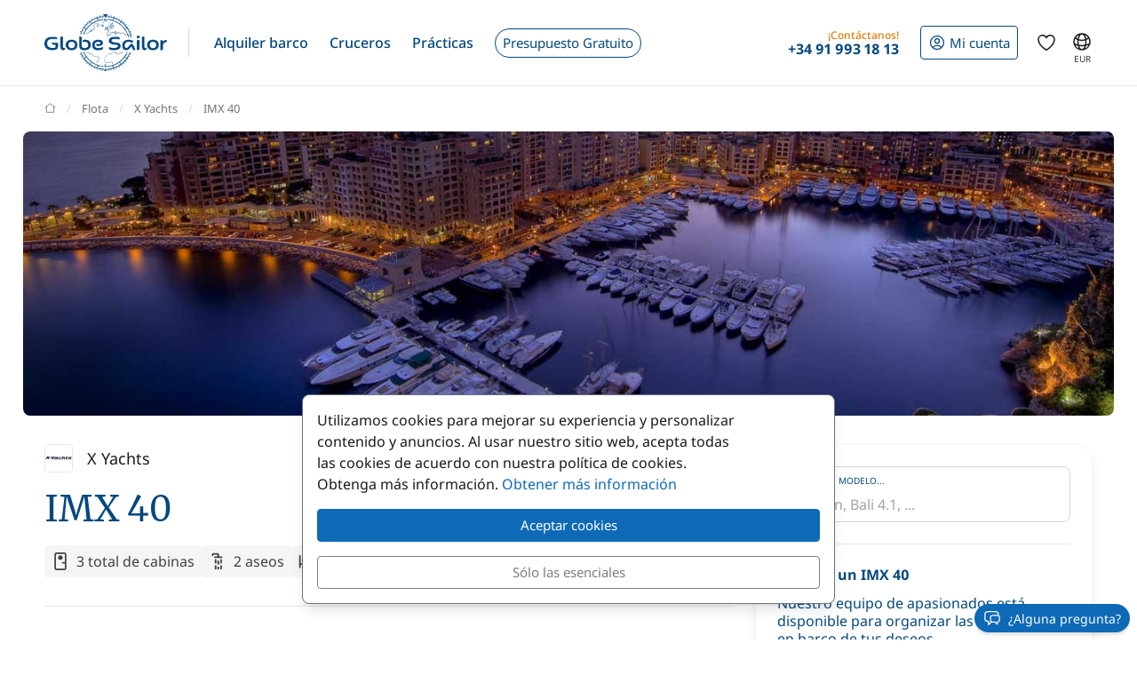

--- FILE ---
content_type: text/html; charset=UTF-8
request_url: https://www.globesailor.es/ficha-tecnica-imx-40-sm980.html
body_size: 17064
content:
<!doctype html>
<html prefix="og: http://ogp.me/ns#" lang="es">
<head>
	<meta charset="utf-8">
	<meta name="viewport" content="width=device-width, initial-scale=1">

	<title>X Yachts IMX 40 - datos técnicos del barco - GlobeSailor</title><meta name="description" content="X Yachts IMX 40, detalles, datos técnicos y especificaciones del barco IMX 40"><meta name="robots" content="noindex,follow"><meta name="csrf-token" content="GyFXCsok3hvLadNUlB5VvUcV1rk3ZFpA"><meta property="og:title" content="X Yachts IMX 40 - datos técnicos del barco - GlobeSailor"><meta property="og:description" content="X Yachts IMX 40, detalles, datos técnicos y especificaciones del barco IMX 40"><meta property="og:type" content="website"><meta property="og:site_name" content="GlobeSailor"><meta property="og:locale" content="es"><meta property="og:url" content="https://www.globesailor.es/ficha-tecnica-imx-40-sm980.html"><meta property="og:image" content="https://www.theglobesailor.com/img/site/opengraph/banner-es.jpg"><link rel="canonical" href="https://www.globesailor.es/ficha-tecnica-imx-40-sm980.html">	<link rel="preload"
	      href="/css/font/noto-sans/noto-sans-v36-cyrillic_cyrillic-ext_latin_latin-ext-regular.woff2"
	      as="font" type="font/woff2" crossorigin="anonymous">
	<link rel="preload"
	      href="/css/font/noto-sans/noto-sans-v36-cyrillic_cyrillic-ext_latin_latin-ext-italic.woff2"
	      as="font" type="font/woff2" crossorigin="anonymous">
	<link rel="preload"
	      href="/css/font/noto-sans/noto-sans-v36-cyrillic_cyrillic-ext_latin_latin-ext-500.woff2"
	      as="font" type="font/woff2" crossorigin="anonymous">
	<link rel="preload"
	      href="/css/font/noto-sans/noto-sans-v36-cyrillic_cyrillic-ext_latin_latin-ext-500italic.woff2"
	      as="font" type="font/woff2" crossorigin="anonymous">
	<link rel="preload"
	      href="/css/font/noto-sans/noto-sans-v36-cyrillic_cyrillic-ext_latin_latin-ext-700.woff2"
	      as="font" type="font/woff2" crossorigin="anonymous">
	<link rel="preload"
	      href="/css/font/noto-sans/noto-sans-v36-cyrillic_cyrillic-ext_latin_latin-ext-700italic.woff2"
	      as="font" type="font/woff2" crossorigin="anonymous">
	<link rel="preload"
	      href="/css/font/merriweather/merriweather-v30-cyrillic_cyrillic-ext_latin_latin-ext-regular.woff2"
	      as="font" type="font/woff2" crossorigin="anonymous">
	<link rel="preload"
	      href="/css/font/merriweather/merriweather-v30-cyrillic_cyrillic-ext_latin_latin-ext-700.woff2"
	      as="font" type="font/woff2" crossorigin="anonymous">

	<link rel="stylesheet" href="/css/bootstrap/bootstrap.custom.min.css">
	<link rel="stylesheet" href="/js/lib/font-awesome/4.7.0/css/font-awesome.min.css">
	<link rel="stylesheet" href="/css/v3plus.css?v=33">
	<link rel="stylesheet" href="/min/f=/js/lib/featherlight/featherlight-1.7.14.min.css,/js/lib/featherlight/featherlight-gallery-1.7.14.min.css,/css/page/fleet/model.css?v=33" ><meta name="theme-color" content="#0e6ab7"><link rel="icon" href="/favicon.ico?v=7" sizes="any"><link rel="icon" href="/favicon.svg?v=7" type="image/svg+xml"><link rel="apple-touch-icon" href="/apple-touch-icon.png"><link rel="manifest" href="/manifest.json"><link rel="alternate" hreflang="fr" href="https://www.globesailor.fr/fiche-technique-imx-40-sm980.html">
<link rel="alternate" hreflang="en" href="https://www.theglobesailor.com/imx-40-specifications-sm980.html">
<link rel="alternate" hreflang="it" href="https://www.globesailor.it/scheda-tecnica-imx-40-sm980.html">
<link rel="alternate" hreflang="es" href="https://www.globesailor.es/ficha-tecnica-imx-40-sm980.html">
<link rel="alternate" hreflang="de" href="https://www.globesailor.de/technische-daten-imx-40-sm980.html">
<link rel="alternate" hreflang="pl" href="https://www.globesailor.pl/dane-techniczne-imx-40-sm980.html">
<link rel="alternate" hreflang="ru" href="https://www.globesailor.ru/kharakteristiki-imx-40-sm980.html">
<script>if (typeof dataLayer==='undefined'){window.dataLayer=[];}function gtag(){dataLayer.push(arguments);}dataLayer.push({"logged":0});gtag('consent','default',{'ad_storage':'denied','analytics_storage':'denied','ad_user_data':'denied','ad_personalization':'denied','personalization_storage':'denied','functionality_storage':'denied','security_storage':'denied',});window.uetq=window.uetq||[];window.uetq.push('consent','default',{'ad_storage':'denied'});</script>
</head>
<body>
<!-- START -->
<!-- Google Tag Manager -->

<noscript>
	<iframe
		src="//www.googletagmanager.com/ns.html?id=GTM-TZGGWB"
		height="0"
		width="0"
		style="display:none;visibility:hidden"
	></iframe>
</noscript>
<script>
	(function (w, d, s, l, i) {
		w[l] = w[l] || [];
		w[l].push({ "gtm.start": new Date().getTime(), event: "gtm.js" });
		var f = d.getElementsByTagName(s)[0], j = d.createElement(s), dl = l != "dataLayer" ? "&l=" + l : "";
		j.async = true;
		j.src = "//www.googletagmanager.com/gtm.js?id=" + i + dl;
		f.parentNode.insertBefore(j, f);
	})(window, document, "script", "dataLayer", 'GTM-TZGGWB');
</script>

<!-- End Google Tag Manager -->
<!-- Header -->
<header class="mainHeader">
	<div class="container-xl">
		<nav class="d-flex">
						<a class="headerItem d-block py-4 w-auto" href="/">
	<img class="brandLogo" src="/img/site/logo_globesailor_color_xs.png" height="48" alt="GlobeSailor">
</a>
			<div class="mainHeader__separator d-none d-lg-block"></div>

			<div class="offcanvas-lg offcanvas-end border-start-0 d-lg-flex flex-fill"
	 id="header-navigation"
	 tabindex="-1"
>
		<div class="offcanvas-header py-0 border-bottom border-gray-200">
		<a class="d-block py-4 w-auto" href="/">
			<img class="w-auto" src="/img/site/logo_globesailor_color_xs.png" height="40"
				 alt="GlobeSailor">
		</a>

		<button type="button" class="btn btn-light" data-bs-dismiss="offcanvas"
				data-bs-target="#header-navigation" aria-label="Close">
			<svg width="24" height="24" class="icon fs-5"  xmlns="http://www.w3.org/2000/svg" fill="none" viewBox="0 0 24 24" stroke-width="1.5" stroke="currentColor" aria-hidden="true" data-slot="icon">
  <path stroke-linecap="round" stroke-linejoin="round" d="M6 18 18 6M6 6l12 12"/>
</svg>

		</button>
	</div>

		<div class="offcanvas-body p-0 flex-fill">
							<ul class="mainNav">
						<li class="headerItem headerNavItem headerItem--withCaret">
				<a class="headerItem__container headerItem__container--withCaret headerNavItem__container dropdown"
   role="button"
   data-bs-toggle="dropdown"
   data-bs-display="static"
   aria-expanded="false"
   href="/alquiler-barcos.html"
	
>
	<span>Alquiler barco</span>

	<svg xmlns="http://www.w3.org/2000/svg" width="20" height="20" fill="none" viewBox="0 0 24 24" stroke-width="1.5"
		 stroke="currentColor" aria-hidden="true" data-slot="icon" class="d-lg-none">
		<path stroke-linecap="round" stroke-linejoin="round" d="m19.5 8.25-7.5 7.5-7.5-7.5"/>
	</svg>
</a>

<div class="dropdown-menu">
	<ul class="list-unstyled row g-2 row-cols-2 row-cols-lg-4">
					<li>
				<a href="/alquiler-velero-t1.html"
	
	
>
	<div class="headerNavItem__subMenuItem">
					<img src="/img/site/menu/sailboat.jpg"
				 alt="Veleros"
				 class="d-block object-fit-cover rounded-2 w-100 mb-2"
				 width="240"
				 height="120"
				 loading="lazy"
			>
			<span>Veleros</span>
			</div>
</a>			</li>
					<li>
				<a href="/alquiler-catamaran-t2.html"
	
	
>
	<div class="headerNavItem__subMenuItem">
					<img src="/img/site/menu/catamaran.jpg"
				 alt="Catamaranes"
				 class="d-block object-fit-cover rounded-2 w-100 mb-2"
				 width="240"
				 height="120"
				 loading="lazy"
			>
			<span>Catamaranes</span>
			</div>
</a>			</li>
					<li>
				<a href="/alquiler-goleta-t5.html"
	
	
>
	<div class="headerNavItem__subMenuItem">
					<img src="/img/site/menu/gulet.jpg"
				 alt="Goletas"
				 class="d-block object-fit-cover rounded-2 w-100 mb-2"
				 width="240"
				 height="120"
				 loading="lazy"
			>
			<span>Goletas</span>
			</div>
</a>			</li>
					<li>
				<a href="/alquiler-barco-con-tripulacion"
	
	
>
	<div class="headerNavItem__subMenuItem">
					<img src="/img/site/menu/crewed_yacht.jpg"
				 alt="Barcos Tripulados"
				 class="d-block object-fit-cover rounded-2 w-100 mb-2"
				 width="240"
				 height="120"
				 loading="lazy"
			>
			<span>Barcos Tripulados</span>
			</div>
</a>			</li>
					<li>
				<a href="/alquiler-catamaran-motor-t16.html"
	
	
>
	<div class="headerNavItem__subMenuItem">
					<img src="/img/site/menu/power_catamaran.jpg"
				 alt="Catamaranes a Motor"
				 class="d-block object-fit-cover rounded-2 w-100 mb-2"
				 width="240"
				 height="120"
				 loading="lazy"
			>
			<span>Power Catamarans</span>
			</div>
</a>			</li>
					<li>
				<a href="/alquiler-barco-a-motor-t3.html"
	
	
>
	<div class="headerNavItem__subMenuItem">
					<img src="/img/v3plus/motor-boat-couple-dive.jpg"
				 alt="Barcos a Motor"
				 class="d-block object-fit-cover rounded-2 w-100 mb-2"
				 width="240"
				 height="120"
				 loading="lazy"
			>
			<span>Barcos a Motor</span>
			</div>
</a>			</li>
					<li>
				<a href="/alquiler-yate-de-lujo-t4.html"
	
	
>
	<div class="headerNavItem__subMenuItem">
					<img src="/img/v3plus/yacht-blue-sea-speed-boat-around.jpg"
				 alt="Yates de Lujo"
				 class="d-block object-fit-cover rounded-2 w-100 mb-2"
				 width="240"
				 height="120"
				 loading="lazy"
			>
			<span>Yates de Lujo</span>
			</div>
</a>			</li>
					<li>
				<a href="/alquiler-peniche-t17.html"
	
	
>
	<div class="headerNavItem__subMenuItem">
					<img src="/img/v3plus/houseboat-canal-bikes-people-manoeuver.jpg"
				 alt="Péniche"
				 class="d-block object-fit-cover rounded-2 w-100 mb-2"
				 width="240"
				 height="120"
				 loading="lazy"
			>
			<span>Péniche</span>
			</div>
</a>			</li>
			</ul>

			<div class="text-end mt-6">
			<a href="/alquiler-barcos.html"
			   class="d-block d-lg-inline-block btn btn-outline-GSBlue btn-sm"
				
				
			>
				Todos nuestros barcos
				<svg xmlns="http://www.w3.org/2000/svg" width="16" height="16"
					 fill="currentColor" class="ms-2" viewBox="0 0 16 16">
					<path fill-rule="evenodd"
						  d="M1 8a.5.5 0 0 1 .5-.5h11.793l-3.147-3.146a.5.5 0 0 1 .708-.708l4 4a.5.5 0 0 1 0 .708l-4 4a.5.5 0 0 1-.708-.708L13.293 8.5H1.5A.5.5 0 0 1 1 8"/>
				</svg>
			</a>
		</div>
	</div>			</li>
								<li class="headerItem headerNavItem headerItem--withCaret">
				<a class="headerItem__container headerItem__container--withCaret headerNavItem__container dropdown"
   role="button"
   data-bs-toggle="dropdown"
   data-bs-display="static"
   aria-expanded="false"
   href="/crucero.html"
	
>
	<span>Cruceros</span>

	<svg xmlns="http://www.w3.org/2000/svg" width="20" height="20" fill="none" viewBox="0 0 24 24" stroke-width="1.5"
		 stroke="currentColor" aria-hidden="true" data-slot="icon" class="d-lg-none">
		<path stroke-linecap="round" stroke-linejoin="round" d="m19.5 8.25-7.5 7.5-7.5-7.5"/>
	</svg>
</a>

<div class="dropdown-menu">
	<ul class="list-unstyled row g-2 row-cols-2 row-cols-lg-3">
					<li>
				<a href="/crucero.html"
	
	
>
	<div class="headerNavItem__subMenuItem">
					<img src="/img/v3plus/catamaran-top-view-sunbath-snorkeling.jpg"
				 alt="Crucero Cabina"
				 class="d-block object-fit-cover rounded-2 w-100 mb-2"
				 width="240"
				 height="120"
				 loading="lazy"
			>
			<span>Crucero Cabina</span>
			</div>
</a>			</li>
					<li>
				<a href="/alquiler-barco-con-tripulacion"
	
	
>
	<div class="headerNavItem__subMenuItem">
					<img src="/img/site/menu/crewed_yacht_2.jpg"
				 alt="Crucero Tripulado"
				 class="d-block object-fit-cover rounded-2 w-100 mb-2"
				 width="240"
				 height="120"
				 loading="lazy"
			>
			<span>Crucero Tripulado</span>
			</div>
</a>			</li>
					<li>
				<a href="/search-cruise.html?ct=1.2.7"
	rel=&quot;nofollow&quot;
	
>
	<div class="headerNavItem__subMenuItem">
					<img src="/img/site/menu/thematic_cruise.jpg"
				 alt="Crucero Temático"
				 class="d-block object-fit-cover rounded-2 w-100 mb-2"
				 width="240"
				 height="120"
				 loading="lazy"
			>
			<span>Crucero Temático</span>
			</div>
</a>			</li>
			</ul>

			<div class="text-end mt-6">
			<a href="/search-cruise.html"
			   class="d-block d-lg-inline-block btn btn-outline-GSBlue btn-sm"
				rel=&quot;nofollow&quot;
				
			>
				Todos nuestros cruceros
				<svg xmlns="http://www.w3.org/2000/svg" width="16" height="16"
					 fill="currentColor" class="ms-2" viewBox="0 0 16 16">
					<path fill-rule="evenodd"
						  d="M1 8a.5.5 0 0 1 .5-.5h11.793l-3.147-3.146a.5.5 0 0 1 .708-.708l4 4a.5.5 0 0 1 0 .708l-4 4a.5.5 0 0 1-.708-.708L13.293 8.5H1.5A.5.5 0 0 1 1 8"/>
				</svg>
			</a>
		</div>
	</div>			</li>
								<li class="headerItem headerNavItem headerItem--withCaret">
				<a class="headerItem__container headerNavItem__container "
   href="/aprender-navegar-cursos-vela.html"
	
	
	
>
			<span class="d-inline-flex align-items-center">Prácticas</span>

		<svg xmlns="http://www.w3.org/2000/svg" width="20" height="20" fill="none"
			 viewBox="0 0 24 24" stroke-width="1.5" stroke="currentColor" aria-hidden="true"
			 data-slot="icon" class="d-lg-none">
			<path stroke-linecap="round" stroke-linejoin="round" d="m8.25 4.5 7.5 7.5-7.5 7.5"/>
		</svg>
	</a>
			</li>
								<li class="headerItem headerNavItem">
				<a class="headerItem__container headerNavItem__container "
   href="/solicitud-presupuesto.html"
	
	
	
>
							<span class="headerBtn headerBtn--pill">
							Presupuesto Gratuito
							<svg width="24" height="24" class="icon ms-2 d-lg-none"  xmlns="http://www.w3.org/2000/svg" fill="none" viewBox="0 0 24 24" stroke-width="1.5" stroke="currentColor" aria-hidden="true" data-slot="icon">
  <path stroke-linecap="round" stroke-linejoin="round" d="M13.5 4.5 21 12m0 0-7.5 7.5M21 12H3"/>
</svg>

						</span>
					</a>
			</li>
			
								<li class="d-lg-none p-2 headerItem headerNavItem border-bottom-0">
								
<div class="headerItem ms-auto">
	<a class="headerItem__container headerItem__container--withCaret"
	   href="/conexion.html"
	>
		<span class="headerBtn headerBtn--outline">
			<svg width="24" height="24" class="icon me-1"  xmlns="http://www.w3.org/2000/svg" fill="none" viewBox="0 0 24 24" stroke-width="1.5" stroke="currentColor" aria-hidden="true" data-slot="icon">
  <path stroke-linecap="round" stroke-linejoin="round" d="M17.982 18.725A7.488 7.488 0 0 0 12 15.75a7.488 7.488 0 0 0-5.982 2.975m11.963 0a9 9 0 1 0-11.963 0m11.963 0A8.966 8.966 0 0 1 12 21a8.966 8.966 0 0 1-5.982-2.275M15 9.75a3 3 0 1 1-6 0 3 3 0 0 1 6 0Z"/>
</svg>


			<span class="">
													Mi cuenta
							</span>

								</span>
	</a>
</div>							</li>

							<li class="headerItem headerNavItem headerItem--withCaret headerItem--contact ms-auto">
								<a class="headerItem__container headerNavItem__container d-none d-lg-flex"
   href="tel:+34919931813"
   role="button"
   data-bs-toggle="dropdown"
   data-bs-display="static"
   aria-expanded="false"
>
	<div>
		<div class="headerItem__contactItemPrefix">
			¡Contáctanos!
		</div>
		<div class="headerItem__contactItemContent">
			<svg width="24" height="24" class="icon d-none d-lg-inline d-xl-none d-xxl-inline fs-5 me-1"  xmlns="http://www.w3.org/2000/svg" viewBox="0 0 15 21" fill="currentColor"><path fill-rule="evenodd" clip-rule="evenodd" d="M6 3.3c.4-.2.9 0 1 .4l.6 1.2c.1.3.1.6-.1.9l-1.7 2c-.2.2-.2.5-.1.8l2.2 5.1c.1.3.4.5.7.5h2.6c.3.1.6.3.7.6l.6 1.2c.2.4 0 .9-.4 1-2.1 1-4.6.4-5.6-1.8L3.6 8.6C2.6 6.4 4 4.2 6 3.3ZM8.5 3a2.3 2.3 0 0 0-3.1-1.2C2.5 3.1.9 6.2 2.2 9.2l2.9 6.6c1.3 3 4.7 4 7.6 2.7 1.2-.5 1.7-2 1.2-3.1l-.5-1.3a2.4 2.4 0 0 0-2.1-1.4H9.2L7.3 8.3l1.4-1.6c.6-.7.7-1.7.4-2.5L8.5 3Z"/></svg>
			<strong class="flex-fill d-none d-xl-inline">+34 91 993 18 13</strong>
		</div>
	</div>
</a>

<div class="dropdown-menu">
	<img src="/img/site/menu/team-on-boat.jpg"
		 class="d-block object-fit-cover w-100"
		 height="120"
		 loading="lazy"
		 alt="Our team"
	>

	<div class="p-4 py-3 fs-8 bg-gray-50 text-gray-700">
					¡Estamos aquí para ayudarte a organizar tus próximas vacaciones en barco!
			</div>

	<ul class="list-unstyled fs-7 fw-bold p-4 py-lg-3">
					<li class="mb-4 mb-lg-3">
				<a href="tel:+34919931813" class="no-wrap d-flex align-items-center">
											<svg width="24" height="24" class="icon me-1"  xmlns="http://www.w3.org/2000/svg" fill="none" viewBox="0 0 28 20"><rect width="28" height="20" rx="2" fill="#fff"/><mask id="es-GnIqRPVPjS" style="mask-type:luminance" maskUnits="userSpaceOnUse" x="0" y="0" width="28" height="20"><rect width="28" height="20" rx="2" fill="#fff"/></mask><g mask="url(#es-GnIqRPVPjS)"><path fill-rule="evenodd" clip-rule="evenodd" d="M0 5.3h28V0H0v5.3ZM0 20h28v-5.3H0V20Z" fill="#DD172C"/><path fill-rule="evenodd" clip-rule="evenodd" d="M0 14.7h28V5.3H0v9.4Z" fill="#FFD133"/><path fill-rule="evenodd" clip-rule="evenodd" d="M7.3 9.3h1.4v.7H7.3v-.7Z" fill="#FFEDB1"/><path d="M6.4 9h1.9c.2 0 .3.2.3.4l-.2 2c0 .5-.4 1-1 1h-.2a1 1 0 0 1-1-1l-.1-2c0-.2.1-.4.3-.4Z" stroke="#A41517" stroke-width=".7"/><path fill-rule="evenodd" clip-rule="evenodd" d="M6 10h2.7v.7H8L7.3 12l-.6-1.3H6V10Z" fill="#A41517"/><rect x="4" y="8" width="1.3" height="4.7" rx=".7" fill="#A41517"/><rect x="9.3" y="8" width="1.3" height="4.7" rx=".7" fill="#A41517"/><path d="M6 7.7c0-.6.5-1 1-1h.6c.6 0 1 .4 1 1 0 .2 0 .3-.2.3H6.3a.3.3 0 0 1-.3-.3Z" fill="#A41517"/></g></svg>
					
					+34 91 993 18 13
				</a>
			</li>
		
					<li class="mb-4 mb-lg-3">
				<a
	class="d-inline-flex align-items-center text-whatsapp"
	aria-label="Chat on WhatsApp"
	rel="nofollow"
	target="_blank"
	href="https://wa.me/34919931813"
><svg width="24" height="24" class="icon me-1"  xmlns="http://www.w3.org/2000/svg" viewBox="0 0 30 30"><path fill="#f2faff" d="M3.5 21.8v-.1a13.4 13.4 0 1 1 5.1 5h-.1l-6.8 1.7 1.8-6.6z"/><path fill="#788b9c" d="M15 2a12.9 12.9 0 0 1 13 13A13 13 0 0 1 8.9 26.2l-.4-.2-.4.1-5.7 1.5L4 22.2l.2-.4-.3-.4A13 13 0 0 1 15.1 2m0-1A14 14 0 0 0 3 21.9l-2 7.2 7.4-2A14 14 0 1 0 15 1v.1z"/><path fill="#79ba7e" d="M15 25.9a11 11 0 0 1-5.2-1.3l-1-.6-1.2.3-2.3.6.6-2.2.3-1.2-.6-1.1a11 11 0 1 1 9.5 5.5z"/><path fill="#fff" d="M21.1 17.7c-.3-.1-2-1-2.3-1-.3-.2-.5-.2-.7.1-.2.3-.9 1-1 1.3-.2.2-.4.3-.8 0-.3 0-1.4-.4-2.6-1.6-1-.8-1.7-2-1.9-2.3-.2-.3 0-.5.2-.6l.5-.6.3-.6V12l-1-2.5c-.3-.6-.6-.6-.8-.6h-.6c-.3 0-.6.1-1 .4-.2.4-1 1.2-1 2.8s1.1 3.2 1.3 3.4a14 14 0 0 0 5.6 5c.8.4 1.4.6 2 .7.7.3 1.4.2 2 .2.6-.1 2-.8 2.2-1.6.3-.8.3-1.5.2-1.6l-.6-.4z"/></svg> WhatsApp</a>			</li>
		
		<li>
							<a href="/contacto.html"
				   class="btn btn-outline-GSBlue btn-sm d-flex align-items-center justify-content-center"
				>
					Contacto
					<svg width="24" height="24" class="icon ms-2"  xmlns="http://www.w3.org/2000/svg" fill="none" viewBox="0 0 16 17"><path fill-rule="evenodd" clip-rule="evenodd" d="M.6 1.7h14.8c.3 0 .6.3.6.6v6.6h-1.3V3.7l.5-.4-.7-.9.7 1-.5.3-6 4.7a1 1 0 0 1-1.3 0L1.3 3.7l-.5-.4.5.4V13h5v1.3H.5a.6.6 0 0 1-.6-.6V2.3c0-.3.3-.6.6-.6ZM2.3 3 8 7.5 13.7 3H2.3Z" fill="currentColor"/><path fill-rule="evenodd" clip-rule="evenodd" d="m12.8 10 2.8 2.7c.2.2.2.5 0 .7l-2.8 2.8a.4.4 0 0 1-.6-.6l2-2.1H8.5v-.9h5.9l-2.1-2a.4.4 0 0 1 .6-.7Z" fill="currentColor"/></svg>
				</a>
					</li>
	</ul>
</div>
							</li>
						</ul>

										<div class="headerItem headerItem--icon d-lg-none headerNavItem">
	<a class="headerItem__container headerNavItem__container d-lg-none headerNavItem"
   href="/favoritos.html"
	
	
	
>
			<span class="d-inline-flex align-items-center">			<svg width="24" height="24" class="icon fs-4"  xmlns="http://www.w3.org/2000/svg" fill="none" viewBox="0 0 24 24" stroke-width="1.5" stroke="currentColor" aria-hidden="true" data-slot="icon">
  <path stroke-linecap="round" stroke-linejoin="round" d="M21 8.25c0-2.485-2.099-4.5-4.688-4.5-1.935 0-3.597 1.126-4.312 2.733-.715-1.607-2.377-2.733-4.313-2.733C5.1 3.75 3 5.765 3 8.25c0 7.22 9 12 9 12s9-4.78 9-12Z"/>
</svg>

			<span class="d-lg-none ms-2">Favoritos</span>
		</span>

		<svg xmlns="http://www.w3.org/2000/svg" width="20" height="20" fill="none"
			 viewBox="0 0 24 24" stroke-width="1.5" stroke="currentColor" aria-hidden="true"
			 data-slot="icon" class="d-lg-none">
			<path stroke-linecap="round" stroke-linejoin="round" d="m8.25 4.5 7.5 7.5-7.5 7.5"/>
		</svg>
	</a>
</div>
										<div class="headerItem headerNavItem headerNavItem--parameter d-lg-none">
						<button class="headerItem__container headerNavItem__container"
								data-ui-selector="currency"
						>
							<svg width="24" height="24" class="icon fs-4 me-2"  xmlns="http://www.w3.org/2000/svg" fill="currentColor" viewBox="0 0 16 16"><path d="M0 5a5 5 0 0 0 4.03 4.9 6.46 6.46 0 0 1 .54-2.07A2.26 2.26 0 0 1 3 5.91h-.5v-.43h.47v-.57H2.5V4.5h.51c.23-1.25 1.2-1.99 2.67-1.99.32 0 .6.03.82.09v.73a3.46 3.46 0 0 0-.81-.08c-.92 0-1.54.46-1.74 1.25h1.92v.43H3.89v.56h1.98v.43H3.93c.12.6.47 1.03 1 1.23a6.5 6.5 0 0 1 4.98-3.11A5 5 0 0 0 0 5m16 5.5a5.5 5.5 0 1 1-11 0 5.5 5.5 0 0 1 11 0m-7.75 1.32c.07.84.75 1.49 1.96 1.56V14h.54v-.62c1.26-.09 2-.74 2-1.69 0-.86-.56-1.31-1.57-1.54l-.43-.1V8.37c.54.06.89.35.97.75h.95c-.07-.8-.78-1.43-1.92-1.5V7h-.54v.63c-1.07.1-1.8.73-1.8 1.62 0 .79.54 1.29 1.45 1.5l.35.08v1.78c-.55-.08-.92-.38-1-.79zm1.96-1.9c-.53-.11-.82-.36-.82-.73 0-.4.31-.71.82-.8v1.54zm.62 1.05c.65.15.95.38.95.8 0 .47-.37.8-1.02.86v-1.68z"/></svg>
							Divisa
							<span class="text-uppercase fw-bold ms-auto">EUR</span>
						</button>
					</div>

										<div class="headerItem headerNavItem headerNavItem--parameter d-lg-none">
						<button class="headerItem__container headerNavItem__container"
								data-ui-selector="language"
						>
							<svg width="24" height="24" class="icon fs-4 me-2"  xmlns="http://www.w3.org/2000/svg" fill="none" viewBox="0 0 24 24" stroke-width="1.5" stroke="currentColor" aria-hidden="true" data-slot="icon">
  <path stroke-linecap="round" stroke-linejoin="round" d="M12 21a9.004 9.004 0 0 0 8.716-6.747M12 21a9.004 9.004 0 0 1-8.716-6.747M12 21c2.485 0 4.5-4.03 4.5-9S14.485 3 12 3m0 18c-2.485 0-4.5-4.03-4.5-9S9.515 3 12 3m0 0a8.997 8.997 0 0 1 7.843 4.582M12 3a8.997 8.997 0 0 0-7.843 4.582m15.686 0A11.953 11.953 0 0 1 12 10.5c-2.998 0-5.74-1.1-7.843-2.918m15.686 0A8.959 8.959 0 0 1 21 12c0 .778-.099 1.533-.284 2.253m0 0A17.919 17.919 0 0 1 12 16.5c-3.162 0-6.133-.815-8.716-2.247m0 0A9.015 9.015 0 0 1 3 12c0-1.605.42-3.113 1.157-4.418"/>
</svg>

							Idioma
							<span class="text-uppercase fw-bold ms-auto">es</span>
						</button>
					</div>
					</div>
</div>
						
<div class="headerItem ms-auto">
	<a class="headerItem__container headerItem__container--withCaret"
	   href="/conexion.html"
	>
		<span class="headerBtn headerBtn--outline">
			<svg width="24" height="24" class="icon me-xl-1"  xmlns="http://www.w3.org/2000/svg" fill="none" viewBox="0 0 24 24" stroke-width="1.5" stroke="currentColor" aria-hidden="true" data-slot="icon">
  <path stroke-linecap="round" stroke-linejoin="round" d="M17.982 18.725A7.488 7.488 0 0 0 12 15.75a7.488 7.488 0 0 0-5.982 2.975m11.963 0a9 9 0 1 0-11.963 0m11.963 0A8.966 8.966 0 0 1 12 21a8.966 8.966 0 0 1-5.982-2.275M15 9.75a3 3 0 1 1-6 0 3 3 0 0 1 6 0Z"/>
</svg>


			<span class="d-none d-xl-inline">
													Mi cuenta
							</span>

								</span>
	</a>
</div>
						<div class="headerItem headerItem--icon d-none d-lg-flex">
	<a class="headerItem__container headerNavItem__container d-none d-lg-flex"
   href="/favoritos.html"
	
	
	
>
			<span class="d-inline-flex align-items-center">			<svg width="24" height="24" class="icon fs-4"  xmlns="http://www.w3.org/2000/svg" fill="none" viewBox="0 0 24 24" stroke-width="1.5" stroke="currentColor" aria-hidden="true" data-slot="icon">
  <path stroke-linecap="round" stroke-linejoin="round" d="M21 8.25c0-2.485-2.099-4.5-4.688-4.5-1.935 0-3.597 1.126-4.312 2.733-.715-1.607-2.377-2.733-4.313-2.733C5.1 3.75 3 5.765 3 8.25c0 7.22 9 12 9 12s9-4.78 9-12Z"/>
</svg>

			<span class="d-lg-none ms-2">Favoritos</span>
		</span>

		<svg xmlns="http://www.w3.org/2000/svg" width="20" height="20" fill="none"
			 viewBox="0 0 24 24" stroke-width="1.5" stroke="currentColor" aria-hidden="true"
			 data-slot="icon" class="d-lg-none">
			<path stroke-linecap="round" stroke-linejoin="round" d="m8.25 4.5 7.5 7.5-7.5 7.5"/>
		</svg>
	</a>
</div>
						<div class="headerItem headerItem--icon d-none d-lg-block -me-2">
				<button class="headerItem__container currencyBtn" data-ui-selector="lg_or_cur">
						<span class="position-relative d-block">
							<svg width="24" height="24" class="icon fs-4"  xmlns="http://www.w3.org/2000/svg" fill="none" viewBox="0 0 24 24" stroke-width="1.5" stroke="currentColor" aria-hidden="true" data-slot="icon">
  <path stroke-linecap="round" stroke-linejoin="round" d="M12 21a9.004 9.004 0 0 0 8.716-6.747M12 21a9.004 9.004 0 0 1-8.716-6.747M12 21c2.485 0 4.5-4.03 4.5-9S14.485 3 12 3m0 18c-2.485 0-4.5-4.03-4.5-9S9.515 3 12 3m0 0a8.997 8.997 0 0 1 7.843 4.582M12 3a8.997 8.997 0 0 0-7.843 4.582m15.686 0A11.953 11.953 0 0 1 12 10.5c-2.998 0-5.74-1.1-7.843-2.918m15.686 0A8.959 8.959 0 0 1 21 12c0 .778-.099 1.533-.284 2.253m0 0A17.919 17.919 0 0 1 12 16.5c-3.162 0-6.133-.815-8.716-2.247m0 0A9.015 9.015 0 0 1 3 12c0-1.605.42-3.113 1.157-4.418"/>
</svg>

							<span class="currencyBtn__currency">EUR</span>
						</span>
				</button>
			</div>

						<div class="headerItem d-lg-none -me-2">
				<button class="headerItem__container" data-bs-toggle="offcanvas" data-bs-target="#header-navigation"
						aria-controls="header-navigation">
					<span class="headerBtn"><svg width="24" height="24" class="icon "  xmlns="http://www.w3.org/2000/svg" fill="none" viewBox="0 0 24 24" stroke-width="1.5" stroke="currentColor" aria-hidden="true" data-slot="icon">
  <path stroke-linecap="round" stroke-linejoin="round" d="M3.75 6.75h16.5M3.75 12h16.5m-16.5 5.25h16.5"/>
</svg>
</span>
				</button>
			</div>
		</nav>
	</div>
</header>

<!-- PAGE -->
<main>
	
	<div class="container">
		<nav aria-label="breadcrumb" class="breadcrumb-main-nav my-4">
    <ol class="breadcrumb flex-nowrap overflow-x-auto align-items-centers"
        style="scrollbar-width: none"
        vocab="https://schema.org/"
        typeof="BreadcrumbList"
    >
        <!-- Home -->
        <li class="breadcrumb-item" property="itemListElement" typeof="ListItem">
            <a property="item" typeof="WebPage" href="https://www.globesailor.es">
                <svg style="margin-top: -.2rem" xmlns="http://www.w3.org/2000/svg" width="13" height="13"
                     viewBox="0 0 16 16" fill="none"
                >
                    <path d="M15 7.3L13.1 5.88M1 7.3L2.9 5.9M13.1 5.9L8 2L2.9 5.9M13.1 5.9V14H2.9V5.9"
                          stroke="currentColor" stroke-linecap="round" stroke-linejoin="round"/>
                </svg>
                <span class="visually-hidden" property="name">GlobeSailor</span>
            </a>

            <meta property="position" content="1">
        </li>

                    <li class="breadcrumb-item pe-4 pe-lg-0 text-nowrap" 
                property="itemListElement" typeof="ListItem"
            >
                                    <a property="item" href="/marcas-barcos.html" typeof="WebPage">
                        <span property="name">Flota</span>
                    </a>
                
                <meta property="position" content="2">
            </li>
                    <li class="breadcrumb-item pe-4 pe-lg-0 text-nowrap" 
                property="itemListElement" typeof="ListItem"
            >
                                    <a property="item" typeof="Brand" href="/modelo-barco-x-yachts-sb11.html">
                        <span property="name">X Yachts</span>
                    </a>
                
                <meta property="position" content="3">
            </li>
                    <li class="breadcrumb-item pe-4 pe-lg-0 text-nowrap" aria-current="page"
                property="itemListElement" typeof="ListItem"
            >
                                    <span property="name">IMX 40</span>
                
                <meta property="position" content="4">
            </li>
            </ol>
</nav>
					
<div class="page-header page-header--banner-only ">
	<img
		class="page-header__banner rounded-2 object-fit-cover bg-gray-100 clickable"
		src="https://www.theglobesailor.com/img/site/fleet/fleet.jpg"
		alt="IMX 40"
				data-gallery-open="main"		height="160"
	>
</div>
			</div>

	<div class="container d-lg-flex mt-6 mt-lg-8">
		<div class="flex-fill">
			<div class="page-model__brand-name">
				<img
					class="d-none d-lg-block"
					src="https://static.theglobesailor.com/fit-in/108x108/filters:quality(50)/filters:no_upscale()/boatbrand/x-yachts-8e419bfa-00ca-4abc-83a6-197b99190963.jpg"
					alt="logo X Yachts"
					width="32"
				>
				X Yachts			</div>

			<h1 class="page-model__title">
				IMX 40			</h1>

			
			<ul class="page-model__specs list-unstyled">
									<li>
								<span class="tag ">
			<svg width="20" height="20" class="icon "  xmlns="http://www.w3.org/2000/svg" viewBox="0 0 24 24" fill="none"><path fill-rule="evenodd" clip-rule="evenodd" d="M7 2a1 1 0 0 0-1 1v18c0 .6.4 1 1 1h10c.6 0 1-.4 1-1v-6h-3a1 1 0 1 1 0-2h3V3c0-.6-.4-1-1-1H7Zm13 19V3a3 3 0 0 0-3-3H7a3 3 0 0 0-3 3v18a3 3 0 0 0 3 3h10a3 3 0 0 0 3-3Zm-8-11a3 3 0 1 0 0-6 3 3 0 0 0 0 6Z" fill="currentColor"/></svg>			3 total de cabinas		</span>
							</li>
													<li>
								<span class="tag ">
			<svg width="20" height="20" class="icon "  xmlns="http://www.w3.org/2000/svg" fill="none" viewBox="0 0 20 22"><path fill-rule="evenodd" clip-rule="evenodd" d="M2.8 2.8c0-1 .8-2 2-2h5a2 2 0 0 1 2 2V5H15a1 1 0 1 1 0 2H6.7a1 1 0 1 1 0-2h3.1V2.8h-5v.7a1 1 0 0 1-2 0v-.7Zm4.7 13c.6 0 1 .5 1 1v3.4a1 1 0 1 1-2 0v-3.4c0-.5.4-1 1-1Zm7.7 1a1 1 0 1 0-2 0v3.4a1 1 0 1 0 2 0v-3.4ZM7.5 8.3c.6 0 1 .5 1 1v3.4a1 1 0 1 1-2 0V9.3c0-.5.4-1 1-1Zm7.7 1a1 1 0 1 0-2 0v3.4a1 1 0 1 0 2 0V9.3Zm-4.4.7c.6 0 1 .4 1 1v3.3a1 1 0 1 1-2 0V11c0-.6.5-1 1-1Zm1 8.5a1 1 0 1 0-2 0v1.7a1 1 0 1 0 2 0v-1.7Z" fill="currentColor"/></svg>			2 aseos		</span>
							</li>
													<li>
								<span class="tag ">
			<svg width="20" height="20" class="icon "  xmlns="http://www.w3.org/2000/svg" fill="none" viewBox="0 0 22 20"><path fill-rule="evenodd" clip-rule="evenodd" d="M2.8 3.3a1 1 0 1 0-2 0v14.2a1 1 0 1 0 2 0v-3.2h16.4v3.2a1 1 0 1 0 2 0V8.7c0-2.3-2-4.3-4.4-4.3h-6.6a1 1 0 0 0-1 1v7H2.8v-9Zm16.4 5.4v3.6h-8V6.4h5.6c1.3 0 2.4 1 2.4 2.3ZM6 10.8a2 2 0 1 0 0-4.1 2 2 0 0 0 0 4.1Z" fill="currentColor"/></svg>			8 camas		</span>
							</li>
													<li>
								<span class="tag ">
			<svg width="20" height="20" class="icon "  xmlns="http://www.w3.org/2000/svg" fill="none" viewBox="0 0 20 20"><path fill-rule="evenodd" clip-rule="evenodd" d="M5 .1c.3 0 .5.2.5.5v.8h1C7.3 1.4 8 2 8 2.9v7.9h8.5c.8 0 1.5.6 1.5 1.4v1c0 .5-.3 1-.8 1.3l-3.8 1.8c-.2.1-.3.4-.2.6l.4 1.7a.5.5 0 0 1-1 .3l-.4-1.8c-.2-.6.2-1.3.8-1.7l3.7-1.8c.2-.1.3-.3.3-.5v-.8c0-.3-.2-.6-.5-.6H5.1c-.4 0-.6.5-.4.9l2.3 3c.3.3.4.8.2 1.2l-.5 2a.5.5 0 0 1-1-.2l.6-2-.1-.4-2.3-3c-.3-.5-.3-1-.2-1.4h-.2c-.8 0-1.5-.7-1.5-1.6V3c0-.9.7-1.5 1.5-1.5h1V.6c0-.3.2-.5.5-.5Zm2 10.2c0 .2-.2.4-.5.4h-3a.5.5 0 0 1-.5-.4V2.8c0-.3.2-.5.5-.5h3c.3 0 .5.2.5.5v7.3Zm2.4-2a.5.5 0 0 0 0 1h7.5a.5.5 0 0 0 0-1H9.4Z" fill="currentColor"/></svg>			2 baños		</span>
							</li>
							</ul>

			
<div class="container__header__layout__cta brand-presentation__search py-6 mb-0 -mx-6 mx-sm-0 my-8 d-lg-none">
	<div class="brand-presentation__search__search-box my-0">
		<div class="search-box">
			<label class="search-box__title">
				Busca un modelo...			</label>

			<input
				type="text"
				name="search_fleet"
				class="form-control typeahead search-box__input"
				autocomplete="off"
				placeholder="Lagoon, Bali 4.1, ..."
				value=""
			>
		</div>
	</div>

	<hr class="m-6">

			<div class="mx-6 text-GSBlueSerious lh-sm">
			<h3 class="fs-6 fw-bold">
				Alquilar un IMX 40			</h3>

			
			<p class="mt-3">Nuestro equipo de apasionados está disponible para organizar las vacaciones en barco de tus deseos.</p>

						<a
				href="/search.html?bm=m980"
				class="btn btn-primary w-100 mt-6"
				rel="nofollow"
			>
									Alquilar IMX 40							</a>
		</div>
	</div>

			<hr class="mt-8 d-none d-lg-block">

					<ul class="list-unstyled d-flex row row-cols-1 row-cols-md-2 gy-8 gx-0 gx-md-16 mt-0">
							<li>
					<div class="row row-cols-2">
						<div class="text-gray-600">Tipo de barco</div>
						<span class="d-flex align-items-center">Velero</span>
					</div>
				</li>
							<li>
					<div class="row row-cols-2">
						<div class="text-gray-600">Eslora</div>
						<span class="d-flex align-items-center">12,10 m</span>
					</div>
				</li>
							<li>
					<div class="row row-cols-2">
						<div class="text-gray-600">Calado</div>
						<span class="d-flex align-items-center">&mdash;</span>
					</div>
				</li>
							<li>
					<div class="row row-cols-2">
						<div class="text-gray-600">Capacidad de Agua</div>
						<span class="d-flex align-items-center">145 L</span>
					</div>
				</li>
							<li>
					<div class="row row-cols-2">
						<div class="text-gray-600">Capacidad de Combustible</div>
						<span class="d-flex align-items-center">&mdash;</span>
					</div>
				</li>
							<li>
					<div class="row row-cols-2">
						<div class="text-gray-600">Potencia</div>
						<span class="d-flex align-items-center">&mdash;</span>
					</div>
				</li>
					</ul>
		
			<!-- Boat images -->
							<div class="mt-16">
					<ul class="list-unstyled bento bento__6x6 " style="--bento-gap: .5rem">
	<li style="grid-column: 1 / span 3; grid-row: 1 / span 6;">
	<img src="https://static.theglobesailor.com/fit-in/960x960/filters:quality(60)/filters:no_upscale()/charterboat/imx-40-2a9d286c-bf07-46a6-b6e4-bbe2ee43ce04.jpg" class="w-100 h-100 object-fit-cover rounded-1 clickable" data-gallery-open="main" alt="IMX 40" loading='lazy'>		
</li><li style="grid-column: 4 / span 3; grid-row: 1 / span 3;">
	<img src="https://static.theglobesailor.com/fit-in/960x960/filters:quality(60)/filters:no_upscale()/charterboat/imx-40-0190daff-58e1-4aa0-8aa6-a54649b79dbe.jpg" class="w-100 h-100 object-fit-cover rounded-1 clickable" data-gallery-open="main" alt="IMX 40" loading='lazy'>		
</li><li style="grid-column: 4 / span 3; grid-row: 4 / span 3;">
	<img src="https://static.theglobesailor.com/fit-in/960x960/filters:quality(60)/filters:no_upscale()/charterboat/imx-40-42981268-f902-4faa-b1fc-0e387e1d7ad0.jpg" class="w-100 h-100 object-fit-cover rounded-1 clickable" data-gallery-open="main" alt="IMX 40" loading='lazy'>		
</li>
</ul>									</div>
			
			
						
			
										<div class="related-products mt-20" data-columns="3">
	<div class="section-header mb-8">
	<div class="section-header__text">
		<h2 class="display-3 text-GSBlueSerious mb-3 mb-lg-2 fw-normal ">
			Barcos similares en IMX 40
		</h2>

			</div>

			<div class="section-header__action">
						
				</div>
	</div>
	<div
	class="stepCarousel "
	data-columns="3"
	data-active-position="start"
>
			<button class="btn btn-light rounded-pill stepCarousel-button stepCarousel-button--left">
			<svg fill="none" viewBox="0 0 24 24" stroke-width="1.5"
				 stroke="currentColor" aria-hidden="true" data-slot="icon" class="icon" width="24" height="24">
				<path stroke-linecap="round" stroke-linejoin="round" d="M15.75 19.5 8.25 12l7.5-7.5"/>
			</svg>
		</button>
	
	<ul class="list-unstyled row row-cols-lg-4 gx-lg-4 flex-nowrap stepCarousel-list ">
					<li class="stepCarousel-item ">
						<a href="/ficha-tecnica-sun-odyssey-410-sm4764.html" class="product-card__link text-decoration-none">
			<article class="product-card product-card--small product-card--bareboat ">
				<div class="product-card__thumbnail">
					<!-- Tags -->
					
					<!-- Rating -->
					
					<!-- Thumbnail image -->
					<img
						class="rounded-2 w-100 h-100 object-fit-cover"
						src="https://static.theglobesailor.com/600x320/filters:quality(40)/boatmodel/sun-odyssey-410-fc393d91-0be0-49da-95aa-51c66357e505.jpg"
						height="160"
						alt="Sun Odyssey 410"
						aria-hidden="true"
						loading="lazy"
					>

									</div>

				<div class="product-card__body">
					<!-- Main info -->
					<div class="flex-grow-1">
						<h3 class="product-card__title fs-6 text-GSBlue">
							Sun Odyssey 410						</h3>

													<p class="product-card__details text-secondary mt-1">
								Jeanneau							</p>
											</div>

					<!-- Price -->
									</div>
			</article>
		</a>
		
			</li>
					<li class="stepCarousel-item ">
						<a href="/ficha-tecnica-oceanis-40-1-sm5203.html" class="product-card__link text-decoration-none">
			<article class="product-card product-card--small product-card--bareboat ">
				<div class="product-card__thumbnail">
					<!-- Tags -->
					
					<!-- Rating -->
					
					<!-- Thumbnail image -->
					<img
						class="rounded-2 w-100 h-100 object-fit-cover"
						src="https://static.theglobesailor.com/600x320/filters:quality(40)/boatmodel/oceanis-40-1-bca88443-0ea4-4490-b917-9c24e79fe06e.jpg"
						height="160"
						alt="Oceanis 40.1"
						aria-hidden="true"
						loading="lazy"
					>

									</div>

				<div class="product-card__body">
					<!-- Main info -->
					<div class="flex-grow-1">
						<h3 class="product-card__title fs-6 text-GSBlue">
							Oceanis 40.1						</h3>

													<p class="product-card__details text-secondary mt-1">
								Beneteau							</p>
											</div>

					<!-- Price -->
									</div>
			</article>
		</a>
		
			</li>
					<li class="stepCarousel-item ">
						<a href="/ficha-tecnica-bavaria-41-cruiser-sm4049.html" class="product-card__link text-decoration-none">
			<article class="product-card product-card--small product-card--bareboat ">
				<div class="product-card__thumbnail">
					<!-- Tags -->
					
					<!-- Rating -->
					
					<!-- Thumbnail image -->
					<img
						class="rounded-2 w-100 h-100 object-fit-cover"
						src="https://static.theglobesailor.com/600x320/filters:quality(40)/boatmodel/bavaria-41-cruiser-a2709b50-9bf3-4636-89ac-a16c6e490892.jpg"
						height="160"
						alt="Bavaria 41 Cruiser"
						aria-hidden="true"
						loading="lazy"
					>

									</div>

				<div class="product-card__body">
					<!-- Main info -->
					<div class="flex-grow-1">
						<h3 class="product-card__title fs-6 text-GSBlue">
							Bavaria 41 Cruiser						</h3>

													<p class="product-card__details text-secondary mt-1">
								Bavaria							</p>
											</div>

					<!-- Price -->
									</div>
			</article>
		</a>
		
			</li>
					<li class="stepCarousel-item ">
						<a href="/ficha-tecnica-dufour-41-sm793.html" class="product-card__link text-decoration-none">
			<article class="product-card product-card--small product-card--bareboat ">
				<div class="product-card__thumbnail">
					<!-- Tags -->
					
					<!-- Rating -->
					
					<!-- Thumbnail image -->
					<img
						class="rounded-2 w-100 h-100 object-fit-cover"
						src="https://static.theglobesailor.com/600x320/filters:quality(40)/boatmodel/dufour-41-88a8cc2d-3ffb-441d-a0fe-296df6bd5355.jpg"
						height="160"
						alt="Dufour 41"
						aria-hidden="true"
						loading="lazy"
					>

									</div>

				<div class="product-card__body">
					<!-- Main info -->
					<div class="flex-grow-1">
						<h3 class="product-card__title fs-6 text-GSBlue">
							Dufour 41						</h3>

													<p class="product-card__details text-secondary mt-1">
								Dufour							</p>
											</div>

					<!-- Price -->
									</div>
			</article>
		</a>
		
			</li>
					<li class="stepCarousel-item ">
						<a href="/ficha-tecnica-dufour-390-grand-large-sm4697.html" class="product-card__link text-decoration-none">
			<article class="product-card product-card--small product-card--bareboat ">
				<div class="product-card__thumbnail">
					<!-- Tags -->
					
					<!-- Rating -->
					
					<!-- Thumbnail image -->
					<img
						class="rounded-2 w-100 h-100 object-fit-cover"
						src="https://static.theglobesailor.com/600x320/filters:quality(40)/boatmodel/dufour-390-grand-large-748e6fdb-6355-4cc8-b5f7-c8b8a4e39eed.jpg"
						height="160"
						alt="Dufour 390 Grand Large"
						aria-hidden="true"
						loading="lazy"
					>

									</div>

				<div class="product-card__body">
					<!-- Main info -->
					<div class="flex-grow-1">
						<h3 class="product-card__title fs-6 text-GSBlue">
							Dufour 390 Grand Large						</h3>

													<p class="product-card__details text-secondary mt-1">
								Dufour							</p>
											</div>

					<!-- Price -->
									</div>
			</article>
		</a>
		
			</li>
					<li class="stepCarousel-item ">
						<a href="/ficha-tecnica-oceanis-41-1-sm3663.html" class="product-card__link text-decoration-none">
			<article class="product-card product-card--small product-card--bareboat ">
				<div class="product-card__thumbnail">
					<!-- Tags -->
					
					<!-- Rating -->
					
					<!-- Thumbnail image -->
					<img
						class="rounded-2 w-100 h-100 object-fit-cover"
						src="https://static.theglobesailor.com/600x320/filters:quality(40)/boatmodel/oceanis-41-1-a2c03c70-27b3-4e12-98c4-c2ca414eba3c.jpg"
						height="160"
						alt="Oceanis 41.1"
						aria-hidden="true"
						loading="lazy"
					>

									</div>

				<div class="product-card__body">
					<!-- Main info -->
					<div class="flex-grow-1">
						<h3 class="product-card__title fs-6 text-GSBlue">
							Oceanis 41.1						</h3>

													<p class="product-card__details text-secondary mt-1">
								Beneteau							</p>
											</div>

					<!-- Price -->
									</div>
			</article>
		</a>
		
			</li>
			</ul>

			<button class="btn btn-light rounded-pill stepCarousel-button stepCarousel-button--right">
			<svg fill="none" viewBox="0 0 24 24" stroke-width="1.5"
				 stroke="currentColor" aria-hidden="true" data-slot="icon" class="icon" width="24" height="24">
				<path stroke-linecap="round" stroke-linejoin="round" d="m8.25 4.5 7.5 7.5-7.5 7.5"/>
			</svg>
		</button>
	</div>
	<div class="d-lg-none mt-8">
					
			</div>
</div>			
		</div>

		<div class="d-none d-lg-block ms-6 flex-none layout-sidebar__width">
			
<div class="container__header__layout__cta brand-presentation__search py-6 mb-0 position-sticky top-8">
	<div class="brand-presentation__search__search-box my-0">
		<div class="search-box">
			<label class="search-box__title">
				Busca un modelo...			</label>

			<input
				type="text"
				name="search_fleet"
				class="form-control typeahead search-box__input"
				autocomplete="off"
				placeholder="Lagoon, Bali 4.1, ..."
				value=""
			>
		</div>
	</div>

	<hr class="m-6">

			<div class="mx-6 text-GSBlueSerious lh-sm">
			<h3 class="fs-6 fw-bold">
				Alquilar un IMX 40			</h3>

			
			<p class="mt-3">Nuestro equipo de apasionados está disponible para organizar las vacaciones en barco de tus deseos.</p>

						<a
				href="/search.html?bm=m980"
				class="btn btn-primary w-100 mt-6"
				rel="nofollow"
			>
									Alquilar IMX 40							</a>
		</div>
	</div>
		</div>
	</div>
<div class="container">
	<aside class="shadow-lg bg-white overflow-hidden rounded-3 position-relative p-md-8 mt-16 mb-10 my-md-16">
		<img src="/img/placeholder/footerCTA.jpg" class="object-fit-cover z-0 footer_cta_img" alt="¿Te subes a bordo?" height="200">
		<div class="position-relative z-1 bg-white p-4 rounded-3 p-md-8 footer_cta_container">
			<h3 class="display-2 text-GSBlueSerious mb-4">
				¿Te subes a bordo?
			</h3>
			<p class="mb-4">
				Marinero aprendiz o experto, ¡Encuentra la experiencia en barco que más te convenga! Disfruta de los mejores precios y de nuestra experiencia en más de 180 destinos.
			</p>
			<a href="/solicitud-presupuesto.html" class="btn btn-primary text-decoration-none" role="button">
				Tu presupuesto gratuito
			</a>
		</div>
	</aside>
</div>
<div
	class="pp-gallery"
	role="dialog"
	aria-modal="true"
	aria-label="Photos "
	style="display: none"
	data-gallery="main"
>
	<header class="pp-gallery__header">
		<div class="container">
			<button class="btn d-flex align-items-center pp-gallery__btn-back">
				<svg width="24" height="24" class="icon me-2"  xmlns="http://www.w3.org/2000/svg" fill="none" viewBox="0 0 24 24" stroke-width="1.5" stroke="currentColor" aria-hidden="true" data-slot="icon">
  <path stroke-linecap="round" stroke-linejoin="round" d="M10.5 19.5 3 12m0 0 7.5-7.5M3 12h18"/>
</svg>
				Volver			</button>
			<h2 class="pp-gallery__title"></h2>
		</div>
	</header>

	<div class="pp-gallery__body">
		<div class="container py-8">
							<div class="pp-gallery__section">
	
	<ul class="list-unstyled pp-gallery__list">

					<li
				class="pp-gallery__cell pp-gallery__cell--large"
				data-gallery-src="https://www.theglobesailor.com/img/site/fleet/fleet.jpg"
				data-gallery-caption=""
			>
				<img src="https://www.theglobesailor.com/img/site/fleet/fleet.jpg" alt="IMX 40" loading="lazy">
			</li>
					<li
				class="pp-gallery__cell pp-gallery__cell--medium"
				data-gallery-src="https://static.theglobesailor.com/fit-in/2880x1620/filters:quality(70)/filters:no_upscale()/charterboat/imx-40-2a9d286c-bf07-46a6-b6e4-bbe2ee43ce04.jpg"
				data-gallery-caption=""
			>
				<img src="https://static.theglobesailor.com/1120x640/filters:quality(60)/filters:no_upscale()/charterboat/imx-40-2a9d286c-bf07-46a6-b6e4-bbe2ee43ce04.jpg" alt="IMX 40" loading="lazy">
			</li>
					<li
				class="pp-gallery__cell pp-gallery__cell--medium"
				data-gallery-src="https://static.theglobesailor.com/fit-in/2880x1620/filters:quality(70)/filters:no_upscale()/charterboat/imx-40-0190daff-58e1-4aa0-8aa6-a54649b79dbe.jpg"
				data-gallery-caption=""
			>
				<img src="https://static.theglobesailor.com/1120x640/filters:quality(60)/filters:no_upscale()/charterboat/imx-40-0190daff-58e1-4aa0-8aa6-a54649b79dbe.jpg" alt="IMX 40" loading="lazy">
			</li>
					<li
				class="pp-gallery__cell pp-gallery__cell--large"
				data-gallery-src="https://static.theglobesailor.com/fit-in/2880x1620/filters:quality(70)/filters:no_upscale()/charterboat/imx-40-42981268-f902-4faa-b1fc-0e387e1d7ad0.jpg"
				data-gallery-caption=""
			>
				<img src="https://static.theglobesailor.com/1120x640/filters:quality(60)/filters:no_upscale()/charterboat/imx-40-42981268-f902-4faa-b1fc-0e387e1d7ad0.jpg" alt="IMX 40" loading="lazy">
			</li>
		
	</ul>
</div>					</div>
	</div>
</div></main>
<!-- /. PAGE -->


<!-- FOOTER -->
<footer class="site_footer pb-5">
	<!-- OUR PLUSES -->
	<div class="prefooter d-none d-lg-block">
		<div class="container text-center">
			<div class="row">
				<div class="col"><a href="/empresas-colaboradoras.html"><span class="prefooter_icon pfpro align-middle"></span><span class="align-middle prefooter_label">Empresas de Chárter<br>Profesionales</span></a></div>				<div class="col"><a href="/quienes-somos.html"><span class="prefooter_icon pfadvisor align-middle"></span><span class="align-middle prefooter_label">Un asesor dedicado<br>a tu proyecto</span></a></div>								<div class="col"><a href="/nuestras-garantias.html"><span class="prefooter_icon pfagency align-middle"></span><span class="align-middle prefooter_label">Garantía de<br>Agencia de Viajes</span></a></div>				<div class="col"><a href="/comentarios-clientes.html"><span class="prefooter_icon pfreview_4_5 align-middle"><span style="color: transparent">4.3</span></span><span class="align-middle prefooter_label">21106 comentarios<br>de clientes reales</span></a></div>							</div>
		</div>
	</div>

	<!-- LINKS -->
	<div class="container pt-4">
		<div class="row">
			<!--LOGO AND CONTACT POINTS-->
			<div class="col-md-4 text-center text-md-start">
				<img src="/img/site/logo_globesailor_color_xs.png" class="mb-4" width="133" height="61"
				     alt="GlobeSailor" loading="lazy">
				<div class="contact_point mb-2"><a href="tel:+34919931813" class="d-inline-flex align-items-center"><svg width="24" height="24" class="icon me-1"  xmlns="http://www.w3.org/2000/svg" fill="none" viewBox="0 0 28 20"><rect width="28" height="20" rx="2" fill="#fff"/><mask id="es-VrU5CzOPWY" style="mask-type:luminance" maskUnits="userSpaceOnUse" x="0" y="0" width="28" height="20"><rect width="28" height="20" rx="2" fill="#fff"/></mask><g mask="url(#es-VrU5CzOPWY)"><path fill-rule="evenodd" clip-rule="evenodd" d="M0 5.3h28V0H0v5.3ZM0 20h28v-5.3H0V20Z" fill="#DD172C"/><path fill-rule="evenodd" clip-rule="evenodd" d="M0 14.7h28V5.3H0v9.4Z" fill="#FFD133"/><path fill-rule="evenodd" clip-rule="evenodd" d="M7.3 9.3h1.4v.7H7.3v-.7Z" fill="#FFEDB1"/><path d="M6.4 9h1.9c.2 0 .3.2.3.4l-.2 2c0 .5-.4 1-1 1h-.2a1 1 0 0 1-1-1l-.1-2c0-.2.1-.4.3-.4Z" stroke="#A41517" stroke-width=".7"/><path fill-rule="evenodd" clip-rule="evenodd" d="M6 10h2.7v.7H8L7.3 12l-.6-1.3H6V10Z" fill="#A41517"/><rect x="4" y="8" width="1.3" height="4.7" rx=".7" fill="#A41517"/><rect x="9.3" y="8" width="1.3" height="4.7" rx=".7" fill="#A41517"/><path d="M6 7.7c0-.6.5-1 1-1h.6c.6 0 1 .4 1 1 0 .2 0 .3-.2.3H6.3a.3.3 0 0 1-.3-.3Z" fill="#A41517"/></g></svg>+34 91 993 18 13</a></div><div class="contact_point mb-2"><a href="tel:+541152548390" class="d-inline-flex align-items-center"><svg width="24" height="24" class="icon me-1"  xmlns="http://www.w3.org/2000/svg" fill="none" viewBox="0 0 28 20"><rect x=".3" y=".3" width="27.5" height="19.5" rx="1.8" fill="#fff" stroke="#F5F5F5" stroke-width=".5"/><mask id="ar-JrCY6iUQ4o" style="mask-type:luminance" maskUnits="userSpaceOnUse" x="0" y="0" width="28" height="20"><rect x=".3" y=".3" width="27.5" height="19.5" rx="1.8" fill="#fff" stroke="#fff" stroke-width=".5"/></mask><g mask="url(#ar-JrCY6iUQ4o)"><path fill-rule="evenodd" clip-rule="evenodd" d="M0 6.7h28V0H0v6.7ZM0 20h28v-6.7H0V20Z" fill="#88BBE8"/><path d="M14 12.3a2.3 2.3 0 1 0 0-4.6 2.3 2.3 0 0 0 0 4.6Z" fill="#F4B32E" stroke="#DB7A2C" stroke-width=".7"/></g></svg>+54 11 5254-8390</a></div>
									<div class="mb-2">
						<a
	class="d-inline-flex align-items-center text-whatsapp"
	aria-label="Chat on WhatsApp"
	rel="nofollow"
	target="_blank"
	href="https://wa.me/34919931813"
><svg width="24" height="24" class="icon me-1"  xmlns="http://www.w3.org/2000/svg" viewBox="0 0 30 30"><path fill="#f2faff" d="M3.5 21.8v-.1a13.4 13.4 0 1 1 5.1 5h-.1l-6.8 1.7 1.8-6.6z"/><path fill="#788b9c" d="M15 2a12.9 12.9 0 0 1 13 13A13 13 0 0 1 8.9 26.2l-.4-.2-.4.1-5.7 1.5L4 22.2l.2-.4-.3-.4A13 13 0 0 1 15.1 2m0-1A14 14 0 0 0 3 21.9l-2 7.2 7.4-2A14 14 0 1 0 15 1v.1z"/><path fill="#79ba7e" d="M15 25.9a11 11 0 0 1-5.2-1.3l-1-.6-1.2.3-2.3.6.6-2.2.3-1.2-.6-1.1a11 11 0 1 1 9.5 5.5z"/><path fill="#fff" d="M21.1 17.7c-.3-.1-2-1-2.3-1-.3-.2-.5-.2-.7.1-.2.3-.9 1-1 1.3-.2.2-.4.3-.8 0-.3 0-1.4-.4-2.6-1.6-1-.8-1.7-2-1.9-2.3-.2-.3 0-.5.2-.6l.5-.6.3-.6V12l-1-2.5c-.3-.6-.6-.6-.8-.6h-.6c-.3 0-.6.1-1 .4-.2.4-1 1.2-1 2.8s1.1 3.2 1.3 3.4a14 14 0 0 0 5.6 5c.8.4 1.4.6 2 .7.7.3 1.4.2 2 .2.6-.1 2-.8 2.2-1.6.3-.8.3-1.5.2-1.6l-.6-.4z"/></svg> WhatsApp</a>					</div>
				
				<div class="contact_point mb-2">
					<a href="/contacto.html" class="d-inline-flex align-items-center">
						<svg width="24" height="24" class="icon me-1"  xmlns="http://www.w3.org/2000/svg" fill="none" viewBox="0 0 24 24" stroke-width="1.5" stroke="currentColor" aria-hidden="true" data-slot="icon">
  <path stroke-linecap="round" stroke-linejoin="round" d="M21.75 6.75v10.5a2.25 2.25 0 0 1-2.25 2.25h-15a2.25 2.25 0 0 1-2.25-2.25V6.75m19.5 0A2.25 2.25 0 0 0 19.5 4.5h-15a2.25 2.25 0 0 0-2.25 2.25m19.5 0v.243a2.25 2.25 0 0 1-1.07 1.916l-7.5 4.615a2.25 2.25 0 0 1-2.36 0L3.32 8.91a2.25 2.25 0 0 1-1.07-1.916V6.75"/>
</svg>
¡Contáctanos!</a>
				</div>
				<!--LOCALE and CURRENCY MOBILE-->
				<div class="d-bloc d-md-none locale_and_currency text-center mt-5">
					<div class="d-grid gap-2">
						<!--CURRENCY-->
						<button class="btn btn-outline-primary text-start d-flex" type="button" id="ui_cur2">
							<svg xmlns="http://www.w3.org/2000/svg" width="15" height="15" fill="currentColor"
							     class="bi bi-currency-exchange ms-1 me-3" viewBox="0 0 16 16">
								<path
									d="M0 5a5.002 5.002 0 0 0 4.027 4.905 6.46 6.46 0 0 1 .544-2.073C3.695 7.536 3.132 6.864 3 5.91h-.5v-.426h.466V5.05c0-.046 0-.093.004-.135H2.5v-.427h.511C3.236 3.24 4.213 2.5 5.681 2.5c.316 0 .59.031.819.085v.733a3.46 3.46 0 0 0-.815-.082c-.919 0-1.538.466-1.734 1.252h1.917v.427h-1.98c-.003.046-.003.097-.003.147v.422h1.983v.427H3.93c.118.602.468 1.03 1.005 1.229a6.5 6.5 0 0 1 4.97-3.113A5.002 5.002 0 0 0 0 5m16 5.5a5.5 5.5 0 1 1-11 0 5.5 5.5 0 0 1 11 0m-7.75 1.322c.069.835.746 1.485 1.964 1.562V14h.54v-.62c1.259-.086 1.996-.74 1.996-1.69 0-.865-.563-1.31-1.57-1.54l-.426-.1V8.374c.54.06.884.347.966.745h.948c-.07-.804-.779-1.433-1.914-1.502V7h-.54v.629c-1.076.103-1.808.732-1.808 1.622 0 .787.544 1.288 1.45 1.493l.358.085v1.78c-.554-.08-.92-.376-1.003-.787zm1.96-1.895c-.532-.12-.82-.364-.82-.732 0-.41.311-.719.824-.809v1.54h-.005zm.622 1.044c.645.145.943.38.943.796 0 .474-.37.8-1.02.86v-1.674z"/>
							</svg>
							EUR							<svg xmlns="http://www.w3.org/2000/svg" width="13" height="13" fill="currentColor"
							     class="bi bi-chevron-right ms-auto" viewBox="0 0 16 16">
								<path fill-rule="evenodd"
								      d="M4.646 1.646a.5.5 0 0 1 .708 0l6 6a.5.5 0 0 1 0 .708l-6 6a.5.5 0 0 1-.708-.708L10.293 8 4.646 2.354a.5.5 0 0 1 0-.708z"/>
							</svg>
						</button>
						<!--LOCALE-->
						<button class="btn btn-outline-primary text-start d-flex"
						        type="button" id="ui_lg2">
							<svg width="24" height="24" class="icon ms-1 me-3"  xmlns="http://www.w3.org/2000/svg" fill="none" viewBox="0 0 28 20"><rect width="28" height="20" rx="2" fill="#fff"/><mask id="es-MuiVG2LT0x" style="mask-type:luminance" maskUnits="userSpaceOnUse" x="0" y="0" width="28" height="20"><rect width="28" height="20" rx="2" fill="#fff"/></mask><g mask="url(#es-MuiVG2LT0x)"><path fill-rule="evenodd" clip-rule="evenodd" d="M0 5.3h28V0H0v5.3ZM0 20h28v-5.3H0V20Z" fill="#DD172C"/><path fill-rule="evenodd" clip-rule="evenodd" d="M0 14.7h28V5.3H0v9.4Z" fill="#FFD133"/><path fill-rule="evenodd" clip-rule="evenodd" d="M7.3 9.3h1.4v.7H7.3v-.7Z" fill="#FFEDB1"/><path d="M6.4 9h1.9c.2 0 .3.2.3.4l-.2 2c0 .5-.4 1-1 1h-.2a1 1 0 0 1-1-1l-.1-2c0-.2.1-.4.3-.4Z" stroke="#A41517" stroke-width=".7"/><path fill-rule="evenodd" clip-rule="evenodd" d="M6 10h2.7v.7H8L7.3 12l-.6-1.3H6V10Z" fill="#A41517"/><rect x="4" y="8" width="1.3" height="4.7" rx=".7" fill="#A41517"/><rect x="9.3" y="8" width="1.3" height="4.7" rx=".7" fill="#A41517"/><path d="M6 7.7c0-.6.5-1 1-1h.6c.6 0 1 .4 1 1 0 .2 0 .3-.2.3H6.3a.3.3 0 0 1-.3-.3Z" fill="#A41517"/></g></svg>ES							<svg xmlns="http://www.w3.org/2000/svg" width="13" height="13" fill="currentColor"
							     class="bi bi-chevron-right ms-auto" viewBox="0 0 16 16">
								<path fill-rule="evenodd"
								      d="M4.646 1.646a.5.5 0 0 1 .708 0l6 6a.5.5 0 0 1 0 .708l-6 6a.5.5 0 0 1-.708-.708L10.293 8 4.646 2.354a.5.5 0 0 1 0-.708z"/>
							</svg>
						</button>
					</div>
				</div>
				<!--SPACER-->
				<hr class="mt-4 d-md-none border-gray-300">
				<!-- NEWSLETTER -->
				<div class="text-start mt-md-5">
					<b class="text-uppercase">Newsletter</b>
					<p class="my-2">Ofertas promocionales, descuentos especiales, ofertas de última hora: Suscríbete</p>
					<div id="nlsub_form" class="input-group">
						<input type="text" class="form-control" placeholder="Email"
						       name="newsletter_email_footer">
						<button class="btn btn-secondary newsletter_btn" type="button"
						        onclick="subscribe_to_nl('nlsub_form_footer');">OK</button>
					</div>
					<div id="nlsub_msg"></div>
				</div>


			</div>

			<div class="col-md-8">
				<!-- DESKTOP LOCALE and CURRENCY and SOCIAL -->
				<div class="row d-none d-md-block">
					<div class="text-end mb-4 locale_and_currency desktop">
						<button
							class="btn btn-sm btn-outline-primary text-start d-inline-flex"
							type="button" id="ui_lg3">
							<svg width="24" height="24" class="icon me-1"  xmlns="http://www.w3.org/2000/svg" fill="none" viewBox="0 0 28 20"><rect width="28" height="20" rx="2" fill="#fff"/><mask id="es-4C6l8QLzin" style="mask-type:luminance" maskUnits="userSpaceOnUse" x="0" y="0" width="28" height="20"><rect width="28" height="20" rx="2" fill="#fff"/></mask><g mask="url(#es-4C6l8QLzin)"><path fill-rule="evenodd" clip-rule="evenodd" d="M0 5.3h28V0H0v5.3ZM0 20h28v-5.3H0V20Z" fill="#DD172C"/><path fill-rule="evenodd" clip-rule="evenodd" d="M0 14.7h28V5.3H0v9.4Z" fill="#FFD133"/><path fill-rule="evenodd" clip-rule="evenodd" d="M7.3 9.3h1.4v.7H7.3v-.7Z" fill="#FFEDB1"/><path d="M6.4 9h1.9c.2 0 .3.2.3.4l-.2 2c0 .5-.4 1-1 1h-.2a1 1 0 0 1-1-1l-.1-2c0-.2.1-.4.3-.4Z" stroke="#A41517" stroke-width=".7"/><path fill-rule="evenodd" clip-rule="evenodd" d="M6 10h2.7v.7H8L7.3 12l-.6-1.3H6V10Z" fill="#A41517"/><rect x="4" y="8" width="1.3" height="4.7" rx=".7" fill="#A41517"/><rect x="9.3" y="8" width="1.3" height="4.7" rx=".7" fill="#A41517"/><path d="M6 7.7c0-.6.5-1 1-1h.6c.6 0 1 .4 1 1 0 .2 0 .3-.2.3H6.3a.3.3 0 0 1-.3-.3Z" fill="#A41517"/></g></svg>ES							<svg xmlns="http://www.w3.org/2000/svg" width="13" height="13" fill="currentColor"
							     class="bi bi-chevron-right ms-auto" viewBox="0 0 16 16">
								<path fill-rule="evenodd"
								      d="M4.646 1.646a.5.5 0 0 1 .708 0l6 6a.5.5 0 0 1 0 .708l-6 6a.5.5 0 0 1-.708-.708L10.293 8 4.646 2.354a.5.5 0 0 1 0-.708z"/>
							</svg>
						</button>
						<button class="btn btn-sm btn-outline-primary text-start d-inline-flex" type="button"
						        id="ui_cur3">
							<svg xmlns="http://www.w3.org/2000/svg" width="15" height="15" fill="currentColor"
							     class="bi bi-currency-exchange me-1" viewBox="0 0 16 16">
								<path
									d="M0 5a5.002 5.002 0 0 0 4.027 4.905 6.46 6.46 0 0 1 .544-2.073C3.695 7.536 3.132 6.864 3 5.91h-.5v-.426h.466V5.05c0-.046 0-.093.004-.135H2.5v-.427h.511C3.236 3.24 4.213 2.5 5.681 2.5c.316 0 .59.031.819.085v.733a3.46 3.46 0 0 0-.815-.082c-.919 0-1.538.466-1.734 1.252h1.917v.427h-1.98c-.003.046-.003.097-.003.147v.422h1.983v.427H3.93c.118.602.468 1.03 1.005 1.229a6.5 6.5 0 0 1 4.97-3.113A5.002 5.002 0 0 0 0 5m16 5.5a5.5 5.5 0 1 1-11 0 5.5 5.5 0 0 1 11 0m-7.75 1.322c.069.835.746 1.485 1.964 1.562V14h.54v-.62c1.259-.086 1.996-.74 1.996-1.69 0-.865-.563-1.31-1.57-1.54l-.426-.1V8.374c.54.06.884.347.966.745h.948c-.07-.804-.779-1.433-1.914-1.502V7h-.54v.629c-1.076.103-1.808.732-1.808 1.622 0 .787.544 1.288 1.45 1.493l.358.085v1.78c-.554-.08-.92-.376-1.003-.787zm1.96-1.895c-.532-.12-.82-.364-.82-.732 0-.41.311-.719.824-.809v1.54h-.005zm.622 1.044c.645.145.943.38.943.796 0 .474-.37.8-1.02.86v-1.674z"/>
							</svg>
							EUR							<svg xmlns="http://www.w3.org/2000/svg" width="13" height="13" fill="currentColor"
							     class="bi bi-chevron-right ms-auto" viewBox="0 0 16 16">
								<path fill-rule="evenodd"
								      d="M4.646 1.646a.5.5 0 0 1 .708 0l6 6a.5.5 0 0 1 0 .708l-6 6a.5.5 0 0 1-.708-.708L10.293 8 4.646 2.354a.5.5 0 0 1 0-.708z"/>
							</svg>
						</button>
					</div>
					<div class="text-lg-end social_icons">
						<a target="_blank" rel="noopener" href="https://www.facebook.com/GlobeSailorES"><svg xmlns="http://www.w3.org/2000/svg" width="16" height="16" fill="currentColor" class="bi bi-facebook" viewBox="0 0 16 16"><path d="M16 8.049c0-4.446-3.582-8.05-8-8.05C3.58 0-.002 3.603-.002 8.05c0 4.017 2.926 7.347 6.75 7.951v-5.625h-2.03V8.05H6.75V6.275c0-2.017 1.195-3.131 3.022-3.131.876 0 1.791.157 1.791.157v1.98h-1.009c-.993 0-1.303.621-1.303 1.258v1.51h2.218l-.354 2.326H9.25V16c3.824-.604 6.75-3.934 6.75-7.951"/></svg>Facebook</a><a target="_blank" rel="noopener" href="https://www.youtube.com/user/TheGlobeSailor"><svg xmlns="http://www.w3.org/2000/svg" width="16" height="16" fill="currentColor" class="bi bi-youtube" viewBox="0 0 16 16"><path d="M8.051 1.999h.089c.822.003 4.987.033 6.11.335a2.01 2.01 0 0 1 1.415 1.42c.101.38.172.883.22 1.402l.01.104.022.26.008.104c.065.914.073 1.77.074 1.957v.075c-.001.194-.01 1.108-.082 2.06l-.008.105-.009.104c-.05.572-.124 1.14-.235 1.558a2.007 2.007 0 0 1-1.415 1.42c-1.16.312-5.569.334-6.18.335h-.142c-.309 0-1.587-.006-2.927-.052l-.17-.006-.087-.004-.171-.007-.171-.007c-1.11-.049-2.167-.128-2.654-.26a2.007 2.007 0 0 1-1.415-1.419c-.111-.417-.185-.986-.235-1.558L.09 9.82l-.008-.104A31.4 31.4 0 0 1 0 7.68v-.123c.002-.215.01-.958.064-1.778l.007-.103.003-.052.008-.104.022-.26.01-.104c.048-.519.119-1.023.22-1.402a2.007 2.007 0 0 1 1.415-1.42c.487-.13 1.544-.21 2.654-.26l.17-.007.172-.006.086-.003.171-.007A99.788 99.788 0 0 1 7.858 2h.193zM6.4 5.209v4.818l4.157-2.408z"/></svg>YouTube</a><a target="_blank" rel="noopener" href="https://www.instagram.com/globesailor.es/"><svg xmlns="http://www.w3.org/2000/svg" width="16" height="16" fill="currentColor" class="bi bi-instagram" viewBox="0 0 16 16"><path d="M8 0C5.829 0 5.556.01 4.703.048 3.85.088 3.269.222 2.76.42a3.917 3.917 0 0 0-1.417.923A3.927 3.927 0 0 0 .42 2.76C.222 3.268.087 3.85.048 4.7.01 5.555 0 5.827 0 8.001c0 2.172.01 2.444.048 3.297.04.852.174 1.433.372 1.942.205.526.478.972.923 1.417.444.445.89.719 1.416.923.51.198 1.09.333 1.942.372C5.555 15.99 5.827 16 8 16s2.444-.01 3.298-.048c.851-.04 1.434-.174 1.943-.372a3.916 3.916 0 0 0 1.416-.923c.445-.445.718-.891.923-1.417.197-.509.332-1.09.372-1.942C15.99 10.445 16 10.173 16 8s-.01-2.445-.048-3.299c-.04-.851-.175-1.433-.372-1.941a3.926 3.926 0 0 0-.923-1.417A3.911 3.911 0 0 0 13.24.42c-.51-.198-1.092-.333-1.943-.372C10.443.01 10.172 0 7.998 0h.003zm-.717 1.442h.718c2.136 0 2.389.007 3.232.046.78.035 1.204.166 1.486.275.373.145.64.319.92.599.28.28.453.546.598.92.11.281.24.705.275 1.485.039.843.047 1.096.047 3.231s-.008 2.389-.047 3.232c-.035.78-.166 1.203-.275 1.485a2.47 2.47 0 0 1-.599.919c-.28.28-.546.453-.92.598-.28.11-.704.24-1.485.276-.843.038-1.096.047-3.232.047s-2.39-.009-3.233-.047c-.78-.036-1.203-.166-1.485-.276a2.478 2.478 0 0 1-.92-.598 2.48 2.48 0 0 1-.6-.92c-.109-.281-.24-.705-.275-1.485-.038-.843-.046-1.096-.046-3.233 0-2.136.008-2.388.046-3.231.036-.78.166-1.204.276-1.486.145-.373.319-.64.599-.92.28-.28.546-.453.92-.598.282-.11.705-.24 1.485-.276.738-.034 1.024-.044 2.515-.045v.002zm4.988 1.328a.96.96 0 1 0 0 1.92.96.96 0 0 0 0-1.92zm-4.27 1.122a4.109 4.109 0 1 0 0 8.217 4.109 4.109 0 0 0 0-8.217zm0 1.441a2.667 2.667 0 1 1 0 5.334 2.667 2.667 0 0 1 0-5.334"/></svg>Instagram</a><a target="_blank" rel="noopener" href="https://www.linkedin.com/company/globesailor"><svg xmlns="http://www.w3.org/2000/svg" width="16" height="16" fill="currentColor" class="bi bi-linkedin" viewBox="0 0 16 16"><path d="M0 1.146C0 .513.526 0 1.175 0h13.65C15.474 0 16 .513 16 1.146v13.708c0 .633-.526 1.146-1.175 1.146H1.175C.526 16 0 15.487 0 14.854V1.146zm4.943 12.248V6.169H2.542v7.225h2.401m-1.2-8.212c.837 0 1.358-.554 1.358-1.248-.015-.709-.52-1.248-1.342-1.248-.822 0-1.359.54-1.359 1.248 0 .694.521 1.248 1.327 1.248h.016zm4.908 8.212V9.359c0-.216.016-.432.08-.586.173-.431.568-.878 1.232-.878.869 0 1.216.662 1.216 1.634v3.865h2.401V9.25c0-2.22-1.184-3.252-2.764-3.252-1.274 0-1.845.7-2.165 1.193v.025h-.016a5.54 5.54 0 0 1 .016-.025V6.169h-2.4c.03.678 0 7.225 0 7.225h2.4"/></svg>LinkedIn</a><a target="_blank" rel="noopener" href="https://blog.globesailor.es"><svg xmlns="http://www.w3.org/2000/svg" width="16" height="16" fill="currentColor" class="bi bi-wordpress" viewBox="0 0 16 16"><path d="M12.633 7.653c0-.848-.305-1.435-.566-1.892l-.08-.13c-.317-.51-.594-.958-.594-1.48 0-.63.478-1.218 1.152-1.218.02 0 .039.002.058.003l.031.003A6.838 6.838 0 0 0 8 1.137 6.855 6.855 0 0 0 2.266 4.23c.16.005.313.009.442.009.717 0 1.828-.087 1.828-.087.37-.022.414.521.044.565 0 0-.371.044-.785.065l2.5 7.434 1.5-4.506-1.07-2.929c-.369-.022-.719-.065-.719-.065-.37-.022-.326-.588.043-.566 0 0 1.134.087 1.808.087.718 0 1.83-.087 1.83-.087.37-.022.413.522.043.566 0 0-.372.043-.785.065l2.48 7.377.684-2.287.054-.173c.27-.86.469-1.495.469-2.046zM1.137 8a6.864 6.864 0 0 0 3.868 6.176L1.73 5.206A6.837 6.837 0 0 0 1.137 8z"/><path d="M6.061 14.583 8.121 8.6l2.109 5.78c.014.033.03.064.049.094a6.854 6.854 0 0 1-4.218.109zm7.96-9.876c.03.219.047.453.047.706 0 .696-.13 1.479-.522 2.458l-2.096 6.06a6.86 6.86 0 0 0 2.572-9.224z"/><path fill-rule="evenodd" d="M0 8c0-4.411 3.589-8 8-8 4.41 0 8 3.589 8 8s-3.59 8-8 8c-4.411 0-8-3.589-8-8m.367 0c0 4.209 3.424 7.633 7.633 7.633 4.208 0 7.632-3.424 7.632-7.633C15.632 3.79 12.208.367 8 .367 3.79.367.367 3.79.367 8"/></svg>Blog</a>					</div>
					<hr class="mt-2 border-gray-300">
				</div>
				<!-- LINKS -->
				<hr class="mb-4 mt-4 d-md-none border-gray-300">
				<nav class="row links">
    <div class="col-12 col-sm-6 col-lg-4 mb-4 mb-md-0">
	<ul>
		<li class="t"><b>Globe Sailor</b></li>
		<li><a href="/quienes-somos.html">¿Quiénes somos?</a></li>
		<li><a href="/como-funciona.html">¿Cómo funciona?</a></li>
		<li><a href="/nuestras-garantias.html">Nuestras garantías</a></li>
		<li><a href="/empresas-colaboradoras.html">Empresas colaboradoras</a></li>
		<li><a href="/programa-apadrinazgo">Apadrinazgo</a></li>
		<li><a href="/prensa.html">Prensa</a></li>
		<li><a href="/empleo.html">Empleo</a></li>
		<li><a href="/menciones-legales.html">Menciones legales</a></li>
		<li><a href="/pdf/es_ES/terms_globesailor_cruise.pdf" target="_blank">T&C: Crucero en cabina</a></li>
		<li><a href="/pdf/es_ES/terms_globesailor_boat.pdf" target="_blank">T&C: Alquiler de barcos</a></li>
		<li><a href="/faq.html">FAQ</a></li>
				<li><a href="https://blog.globesailor.es" target="_blank">Nuestro Blog</a></li>		<li><a href="/contacto.html">Contáctanos</a></li>
	</ul>
</div>
    <div class="col-12 col-sm-6 col-lg-4 mb-4 mb-md-0">
	<ul>
		<li><a href="/alquiler-barcos.html"><b>Alquiler de barcos</b></a></li>
				<li><a href="/alquiler-barcos-islas-canarias-d9.html">Islas Canarias</a></li>
		<li><a href="/alquiler-barcos-cerdena-d557.html">Cerdeña</a></li>
		<li><a href="/alquiler-barcos-croacia-d265.html">Croacia</a></li>
		<li><a href="/alquiler-barcos-grecia-d439.html">Grecia</a></li>
		<li><a href="/alquiler-barcos-corcega-d250.html">Córcega</a></li>
		<li><a href="/alquiler-barcos-caribe-d17.html">Caribe</a></li>
		<li><a href="/alquiler-barcos-seychelles-d628.html">Seychelles</a></li>
		<li><a href="/destinos.html">Nuestros destinos</a></li>
		<li><a href="/marcas-barcos.html">Nuestros barcos</a></li>
		<li><a href="/itinerarios-navegacion-vela">Itinerarios de navegación</a></li>
		<li><a href="/solicitud-presupuesto.html">Presupuesto express</a></li>
	</ul>
</div>
    <div class="col-12 col-sm-6 col-lg-4 mb-4 mb-md-0">
	<ul>
		<li><b>Profesionales</b></li>
		<li><a href="/pro/login">Acceso empresas</a></li>
		<li><a href="/contacto.html">Colaborar como empresa</a></li>
			</ul>
</div>
</nav><nav aria-label="Destinos populares" class="links mt-2">
<button aria-expanded="false" aria-controls="id_popular_destinations" class="btn btn-link" onclick="$(this).attr('aria-expanded', function(index, attr){if (attr == 'false'){$('#id_popular_destinations').show();return 'true';}else{$('#id_popular_destinations').hide();return 'false'}});">
Destinos populares <svg xmlns="http://www.w3.org/2000/svg" width="16" height="16" fill="currentColor" class="bi bi-chevron-down" viewBox="0 0 16 16">
  <path fill-rule="evenodd" d="M1.646 4.646a.5.5 0 0 1 .708 0L8 10.293l5.646-5.647a.5.5 0 0 1 .708.708l-6 6a.5.5 0 0 1-.708 0l-6-6a.5.5 0 0 1 0-.708z"/>
</svg>
</button>
<ul class="row" id="id_popular_destinations" style="display: none;"><li class="col-12 col-sm-6 col-xl-4"><a href="/alquiler-barcos-croacia-d265.html">Croacia</a></li><li class="col-12 col-sm-6 col-xl-4"><a href="/alquiler-barcos-grecia-d439.html">Grecia - Islas Griegas</a></li><li class="col-12 col-sm-6 col-xl-4"><a href="/alquiler-barcos-split-d735.html">Split</a></li><li class="col-12 col-sm-6 col-xl-4"><a href="/alquiler-barcos-italia-d474.html">Italia</a></li><li class="col-12 col-sm-6 col-xl-4"><a href="/alquiler-barcos-caribe-d17.html">Caribe</a></li><li class="col-12 col-sm-6 col-xl-4"><a href="/alquiler-barcos-turquia-d576.html">Turquía</a></li><li class="col-12 col-sm-6 col-xl-4"><a href="/alquiler-barcos-antillas-d660.html">Antillas</a></li><li class="col-12 col-sm-6 col-xl-4"><a href="/alquiler-barcos-baleares-d598.html">Baleares</a></li><li class="col-12 col-sm-6 col-xl-4"><a href="/alquiler-barcos-ibiza-d599.html">Ibiza</a></li><li class="col-12 col-sm-6 col-xl-4"><a href="/alquiler-barcos-seychelles-d628.html">Seychelles</a></li><li class="col-12 col-sm-6 col-xl-4"><a href="/alquiler-barcos-bahamas-d22.html">Bahamas</a></li><li class="col-12 col-sm-6 col-xl-4"><a href="/alquiler-barcos-mallorca-d600.html">Mallorca</a></li><li class="col-12 col-sm-6 col-xl-4"><a href="/alquiler-barcos-barcelona-d321.html">Barcelona</a></li><li class="col-12 col-sm-6 col-xl-4"><a href="/alquiler-barcos-menorca-d751.html">Menorca</a></li><li class="col-12 col-sm-6 col-xl-4"><a href="/alquiler-barcos-costa-brava-d744.html">Costa Brava</a></li><li class="col-12 col-sm-6 col-xl-4"><a href="/alquiler-barcos-denia-d327.html">Denia</a></li><li class="col-12 col-sm-6 col-xl-4"><a href="/alquiler-barcos-la-paz-d29.html">La Paz</a></li><li class="col-12 col-sm-6 col-xl-4"><a href="/alquiler-barcos-palma-d762.html">Palma</a></li></ul>
</nav>				<!-- /. LINKS -->
			</div>
		</div>
		<div>
			<hr class="mt-5 border-gray-300">
							<div class="col-xs-12 footer_logos">
																<span class="anen"></span>
											<span class="fin"></span>
											<span class="yachtpool"></span>
									</div>
					</div>
		<div class="d-md-none text-center social_icons_mobile">
			<a target="_blank" rel="noopener" href="https://www.facebook.com/GlobeSailorES"><svg xmlns="http://www.w3.org/2000/svg" width="32" height="32" fill="currentColor" class="bi bi-facebook" viewBox="0 0 16 16"><path d="M16 8.049c0-4.446-3.582-8.05-8-8.05C3.58 0-.002 3.603-.002 8.05c0 4.017 2.926 7.347 6.75 7.951v-5.625h-2.03V8.05H6.75V6.275c0-2.017 1.195-3.131 3.022-3.131.876 0 1.791.157 1.791.157v1.98h-1.009c-.993 0-1.303.621-1.303 1.258v1.51h2.218l-.354 2.326H9.25V16c3.824-.604 6.75-3.934 6.75-7.951"/></svg></a><a target="_blank" rel="noopener" href="https://www.youtube.com/user/TheGlobeSailor"><svg xmlns="http://www.w3.org/2000/svg" width="32" height="32" fill="currentColor" class="bi bi-youtube" viewBox="0 0 16 16"><path d="M8.051 1.999h.089c.822.003 4.987.033 6.11.335a2.01 2.01 0 0 1 1.415 1.42c.101.38.172.883.22 1.402l.01.104.022.26.008.104c.065.914.073 1.77.074 1.957v.075c-.001.194-.01 1.108-.082 2.06l-.008.105-.009.104c-.05.572-.124 1.14-.235 1.558a2.007 2.007 0 0 1-1.415 1.42c-1.16.312-5.569.334-6.18.335h-.142c-.309 0-1.587-.006-2.927-.052l-.17-.006-.087-.004-.171-.007-.171-.007c-1.11-.049-2.167-.128-2.654-.26a2.007 2.007 0 0 1-1.415-1.419c-.111-.417-.185-.986-.235-1.558L.09 9.82l-.008-.104A31.4 31.4 0 0 1 0 7.68v-.123c.002-.215.01-.958.064-1.778l.007-.103.003-.052.008-.104.022-.26.01-.104c.048-.519.119-1.023.22-1.402a2.007 2.007 0 0 1 1.415-1.42c.487-.13 1.544-.21 2.654-.26l.17-.007.172-.006.086-.003.171-.007A99.788 99.788 0 0 1 7.858 2h.193zM6.4 5.209v4.818l4.157-2.408z"/></svg></a><a target="_blank" rel="noopener" href="https://www.instagram.com/globesailor.es/"><svg xmlns="http://www.w3.org/2000/svg" width="32" height="32" fill="currentColor" class="bi bi-instagram" viewBox="0 0 16 16"><path d="M8 0C5.829 0 5.556.01 4.703.048 3.85.088 3.269.222 2.76.42a3.917 3.917 0 0 0-1.417.923A3.927 3.927 0 0 0 .42 2.76C.222 3.268.087 3.85.048 4.7.01 5.555 0 5.827 0 8.001c0 2.172.01 2.444.048 3.297.04.852.174 1.433.372 1.942.205.526.478.972.923 1.417.444.445.89.719 1.416.923.51.198 1.09.333 1.942.372C5.555 15.99 5.827 16 8 16s2.444-.01 3.298-.048c.851-.04 1.434-.174 1.943-.372a3.916 3.916 0 0 0 1.416-.923c.445-.445.718-.891.923-1.417.197-.509.332-1.09.372-1.942C15.99 10.445 16 10.173 16 8s-.01-2.445-.048-3.299c-.04-.851-.175-1.433-.372-1.941a3.926 3.926 0 0 0-.923-1.417A3.911 3.911 0 0 0 13.24.42c-.51-.198-1.092-.333-1.943-.372C10.443.01 10.172 0 7.998 0h.003zm-.717 1.442h.718c2.136 0 2.389.007 3.232.046.78.035 1.204.166 1.486.275.373.145.64.319.92.599.28.28.453.546.598.92.11.281.24.705.275 1.485.039.843.047 1.096.047 3.231s-.008 2.389-.047 3.232c-.035.78-.166 1.203-.275 1.485a2.47 2.47 0 0 1-.599.919c-.28.28-.546.453-.92.598-.28.11-.704.24-1.485.276-.843.038-1.096.047-3.232.047s-2.39-.009-3.233-.047c-.78-.036-1.203-.166-1.485-.276a2.478 2.478 0 0 1-.92-.598 2.48 2.48 0 0 1-.6-.92c-.109-.281-.24-.705-.275-1.485-.038-.843-.046-1.096-.046-3.233 0-2.136.008-2.388.046-3.231.036-.78.166-1.204.276-1.486.145-.373.319-.64.599-.92.28-.28.546-.453.92-.598.282-.11.705-.24 1.485-.276.738-.034 1.024-.044 2.515-.045v.002zm4.988 1.328a.96.96 0 1 0 0 1.92.96.96 0 0 0 0-1.92zm-4.27 1.122a4.109 4.109 0 1 0 0 8.217 4.109 4.109 0 0 0 0-8.217zm0 1.441a2.667 2.667 0 1 1 0 5.334 2.667 2.667 0 0 1 0-5.334"/></svg></a><a target="_blank" rel="noopener" href="https://www.linkedin.com/company/globesailor"><svg xmlns="http://www.w3.org/2000/svg" width="32" height="32" fill="currentColor" class="bi bi-linkedin" viewBox="0 0 16 16"><path d="M0 1.146C0 .513.526 0 1.175 0h13.65C15.474 0 16 .513 16 1.146v13.708c0 .633-.526 1.146-1.175 1.146H1.175C.526 16 0 15.487 0 14.854V1.146zm4.943 12.248V6.169H2.542v7.225h2.401m-1.2-8.212c.837 0 1.358-.554 1.358-1.248-.015-.709-.52-1.248-1.342-1.248-.822 0-1.359.54-1.359 1.248 0 .694.521 1.248 1.327 1.248h.016zm4.908 8.212V9.359c0-.216.016-.432.08-.586.173-.431.568-.878 1.232-.878.869 0 1.216.662 1.216 1.634v3.865h2.401V9.25c0-2.22-1.184-3.252-2.764-3.252-1.274 0-1.845.7-2.165 1.193v.025h-.016a5.54 5.54 0 0 1 .016-.025V6.169h-2.4c.03.678 0 7.225 0 7.225h2.4"/></svg></a><a target="_blank" rel="noopener" href="https://blog.globesailor.es"><svg xmlns="http://www.w3.org/2000/svg" width="32" height="32" fill="currentColor" class="bi bi-wordpress" viewBox="0 0 16 16"><path d="M12.633 7.653c0-.848-.305-1.435-.566-1.892l-.08-.13c-.317-.51-.594-.958-.594-1.48 0-.63.478-1.218 1.152-1.218.02 0 .039.002.058.003l.031.003A6.838 6.838 0 0 0 8 1.137 6.855 6.855 0 0 0 2.266 4.23c.16.005.313.009.442.009.717 0 1.828-.087 1.828-.087.37-.022.414.521.044.565 0 0-.371.044-.785.065l2.5 7.434 1.5-4.506-1.07-2.929c-.369-.022-.719-.065-.719-.065-.37-.022-.326-.588.043-.566 0 0 1.134.087 1.808.087.718 0 1.83-.087 1.83-.087.37-.022.413.522.043.566 0 0-.372.043-.785.065l2.48 7.377.684-2.287.054-.173c.27-.86.469-1.495.469-2.046zM1.137 8a6.864 6.864 0 0 0 3.868 6.176L1.73 5.206A6.837 6.837 0 0 0 1.137 8z"/><path d="M6.061 14.583 8.121 8.6l2.109 5.78c.014.033.03.064.049.094a6.854 6.854 0 0 1-4.218.109zm7.96-9.876c.03.219.047.453.047.706 0 .696-.13 1.479-.522 2.458l-2.096 6.06a6.86 6.86 0 0 0 2.572-9.224z"/><path fill-rule="evenodd" d="M0 8c0-4.411 3.589-8 8-8 4.41 0 8 3.589 8 8s-3.59 8-8 8c-4.411 0-8-3.589-8-8m.367 0c0 4.209 3.424 7.633 7.633 7.633 4.208 0 7.632-3.424 7.632-7.633C15.632 3.79 12.208.367 8 .367 3.79.367.367 3.79.367 8"/></svg></a>			<hr class="border-gray-300">
		</div>
		<!-- COPYRIGHT -->
		<div class="text-center copy mt-5 mt-md-0">
			&copy; GlobeSailor
			<svg xmlns="http://www.w3.org/2000/svg" width="16" height="16" viewBox="0 0 16 16" fill="none">
				<path
					d="M7 12H0.5C0.5 12 1 15.5 5 15.5H11C15.5 15.5 15.5 12 15.5 12H7ZM7 12V8.5M7 8.5V0.5L2 8L7 8.5ZM9.5 1.5V8.5L13.5 9L9.5 1.5Z"
					stroke="currentColor" stroke-linecap="round" stroke-linejoin="round"/>
			</svg> Cruceros y Alquiler de Barcos desde 2008		</div>
	</div>
</footer>


<script>window.MAP_URL_TEMPLATE = "\/js\/maplibre-style.json";
window.MAP_ATTRIBUTION = "&copy; <a href=\"https:\/\/openmaptiles.org\">OpenMapTiles<\/a> - <a href=\"https:\/\/www.openstreetmap.org\/copyright\">OSM<\/a> data";
window.DURATION_UNITS = ["d","h","m","s"];
window.CHAT_DEFAULT_OPEN = false;
window.CHAT_DISABLED = false;
window.CHAT_HIDE_MOBILE = false;
window.LOCALE = "es-ES";
window.CURRENCY = "EUR";
window.__TRANSLATIONS = [];</script><script src="/min/b=js&amp;f=lib/jquery/jquery-3.7.1.min.js,lib/popperjs/2.11.8/popper.min.js,lib/bootstrap/5.3.2/js/bootstrap.min.js,gs.js,lib/handlebars/4.0.3/handlebars.min.js,lib/typeahead.js/0.11.1/typeahead.bundle.min.js,lib/detect_swipe/index.min.js,lib/featherlight/featherlight-1.7.14.min.js,lib/featherlight/featherlight-gallery-1.7.14.min.js,featherlight.js,page/fleet/model.js?v=33"></script>
<aside class="chat-module" >
	<div class="chat-container">
		<div class="chat-bubble__wrapper">
			<div class="chat-notifications">
				<template>
					<div class="chat-notification"></div>
				</template>
			</div>

			
<button class="chat-bubble">
	<span class="chat-bubble__dot" aria-hidden="true" style="display: none;"></span>
	<svg width="24" height="24" class="icon me-2 fs-5"  xmlns="http://www.w3.org/2000/svg" fill="none" viewBox="0 0 24 24" stroke-width="1.5" stroke="currentColor" aria-hidden="true" data-slot="icon">
  <path stroke-linecap="round" stroke-linejoin="round" d="M20.25 8.511c.884.284 1.5 1.128 1.5 2.097v4.286c0 1.136-.847 2.1-1.98 2.193-.34.027-.68.052-1.02.072v3.091l-3-3c-1.354 0-2.694-.055-4.02-.163a2.115 2.115 0 0 1-.825-.242m9.345-8.334a2.126 2.126 0 0 0-.476-.095 48.64 48.64 0 0 0-8.048 0c-1.131.094-1.976 1.057-1.976 2.192v4.286c0 .837.46 1.58 1.155 1.951m9.345-8.334V6.637c0-1.621-1.152-3.026-2.76-3.235A48.455 48.455 0 0 0 11.25 3c-2.115 0-4.198.137-6.24.402-1.608.209-2.76 1.614-2.76 3.235v6.226c0 1.621 1.152 3.026 2.76 3.235.577.075 1.157.14 1.74.194V21l4.155-4.155"/>
</svg>
	¿Alguna pregunta?</button>
		</div>

		
<div class="chat-dialog" style="display: none;" role="dialog" data-status="loading">
	<header class="chat-dialog__header">
		<img
			class="chat-dialog__profile"
			src="/img/site/logo_globesailor_color_xs.png"
			alt=""
			style="display: none;"
			width="32"
			height="32"
		>

		<div class="flex-fill fw-bold">
			Estamos conectados		</div>

		
		<button data-action="close">
			<svg width="24" height="24" class="icon icon--text"  xmlns="http://www.w3.org/2000/svg" fill="none" viewBox="0 0 24 24" stroke-width="1.5" stroke="currentColor" aria-hidden="true" data-slot="icon">
  <path stroke-linecap="round" stroke-linejoin="round" d="M6 18 18 6M6 6l12 12"/>
</svg>
		</button>
	</header>

	<div class="flex-fill overflow-y-auto overflow-x-hidden">
		<p class="fs-7 text-gray-600 m-2">
							¡Hola y bienvenido a bordo! Estamos disponibles para responder a tus preguntas aquí o en <a
	class="d-inline-flex align-items-center text-whatsapp"
	aria-label="Chat on WhatsApp"
	rel="nofollow"
	target="_blank"
	href="https://wa.me/34919931813"
><svg width="24" height="24" class="icon me-1"  xmlns="http://www.w3.org/2000/svg" viewBox="0 0 30 30"><path fill="#f2faff" d="M3.5 21.8v-.1a13.4 13.4 0 1 1 5.1 5h-.1l-6.8 1.7 1.8-6.6z"/><path fill="#788b9c" d="M15 2a12.9 12.9 0 0 1 13 13A13 13 0 0 1 8.9 26.2l-.4-.2-.4.1-5.7 1.5L4 22.2l.2-.4-.3-.4A13 13 0 0 1 15.1 2m0-1A14 14 0 0 0 3 21.9l-2 7.2 7.4-2A14 14 0 1 0 15 1v.1z"/><path fill="#79ba7e" d="M15 25.9a11 11 0 0 1-5.2-1.3l-1-.6-1.2.3-2.3.6.6-2.2.3-1.2-.6-1.1a11 11 0 1 1 9.5 5.5z"/><path fill="#fff" d="M21.1 17.7c-.3-.1-2-1-2.3-1-.3-.2-.5-.2-.7.1-.2.3-.9 1-1 1.3-.2.2-.4.3-.8 0-.3 0-1.4-.4-2.6-1.6-1-.8-1.7-2-1.9-2.3-.2-.3 0-.5.2-.6l.5-.6.3-.6V12l-1-2.5c-.3-.6-.6-.6-.8-.6h-.6c-.3 0-.6.1-1 .4-.2.4-1 1.2-1 2.8s1.1 3.2 1.3 3.4a14 14 0 0 0 5.6 5c.8.4 1.4.6 2 .7.7.3 1.4.2 2 .2.6-.1 2-.8 2.2-1.6.3-.8.3-1.5.2-1.6l-.6-.4z"/></svg> WhatsApp</a>.					</p>

		<template id="chat-message-template">
			<li class="chat-message__container" data-direction="in">
				
<div class="chat-message">
	<div class="chat-message__body">
		<p></p>
	</div>
	<div class="chat-message__footer">
		
			</div>
</div>
			</li>
		</template>

		<div class="p-2 text-center">
			<button data-action="show-previous" class="btn btn-outline-secondary btn-sm fs-8" style="display: none">
				Mostrar los mensajes anteriores			</button>
		</div>

		<ul class="list-unstyled">
		</ul>

		<div class="chat-dialog__loader">
			<div class="spinner-border spinner-border-sm text-gray-300" role="status">
				<span class="visually-hidden">Loading...</span>
			</div>
		</div>
	</div>

	<footer class="chat-dialog__footer">
		<form class="chat-dialog__form">
			<textarea
				placeholder="¿Alguna pregunta?"
			></textarea>

			<button class="flex-none m-2 btn">
				<span class="spinner-border spinner-border-sm" style="display: none;" aria-hidden="true"></span>
				<svg width="24" height="24" class="icon "  xmlns="http://www.w3.org/2000/svg" fill="none" viewBox="0 0 24 24" stroke-width="1.5" stroke="currentColor" aria-hidden="true" data-slot="icon">
  <path stroke-linecap="round" stroke-linejoin="round" d="M6 12 3.269 3.125A59.769 59.769 0 0 1 21.485 12 59.768 59.768 0 0 1 3.27 20.875L5.999 12Zm0 0h7.5"/>
</svg>
			</button>
		</form>
	</footer>
</div>
	</div>
</aside><div class="consent-mode-msg " id="consent_mode_msg">
		<div class="consent-mode-msg_box rounded shadow-lg p-4">
			<div id="consent_mode_msg_wait" style="display: none;" class="text-center">
				<div class="spinner-border text-info" role="status">
				<span class="visually-hidden">Un momento, por favor...</span>
			</div>
			</div>
			<div id="consent_mode_msg_form">
				<div class="d-flex mb-4">
					<div class="me-6 me-sm-20">
					Utilizamos cookies para mejorar su experiencia y personalizar contenido y anuncios. Al usar nuestro sitio web, acepta todas las cookies de acuerdo con nuestra política de cookies. Obtenga más información. <a href="/menciones-legales.html#legal3" class="text-GSBlue underline">Obtener más información</a>
					</div>		
					<div class="ms-auto d-none"><button class="btn btn-link p-0 fs-4 text-gray-400" onclick="manageCookies('close');"><svg width="24" height="24" class="icon "  xmlns="http://www.w3.org/2000/svg" fill="none" viewBox="0 0 24 24" stroke-width="1.5" stroke="currentColor" aria-hidden="true" data-slot="icon">
  <path stroke-linecap="round" stroke-linejoin="round" d="M6 18 18 6M6 6l12 12"/>
</svg>
</button></div>
				</div>
				<div class="text-center">
					<button class="btn btn-primary btn-sm w-100 mb-4" onclick="manageCookies('allow');">Aceptar cookies</button>
					<button class="btn btn-outline-secondary btn-sm w-100 opacity-75" onclick="manageCookies('deny');">Sólo las esenciales</button>
				</div>
			</div>
		</div>
	</div>
<!-- END -->
<script type="application/ld+json">
	{"@context": "https://schema.org","@type": "AggregateRating","ratingValue": "4.3	","bestRating": "5","ratingCount": "21106	","itemReviewed": {"@type": "Organization","name": "GlobeSailor"}}
</script>
</body>
</html>